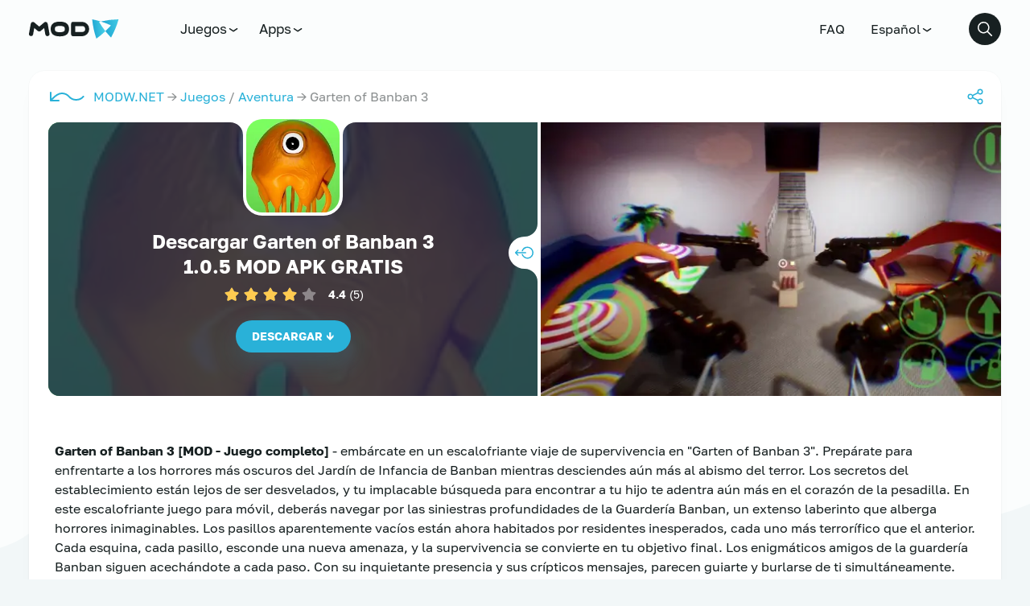

--- FILE ---
content_type: text/html; charset=utf-8
request_url: https://es.modw.net/juegos/aventura/1126-garten-of-banban-3-mod-apk.html
body_size: 16146
content:
<!DOCTYPE html>
<html prefix="og: http://ogp.me/ns#" lang="es" class="load">
<head>
<title>Descargar Garten of Banban 3 (MOD - Juego completo) 1.0.5 APK GRATIS</title>
<meta name="charset" content="utf-8">
<meta name="title" content="Descargar Garten of Banban 3 (MOD - Juego completo) 1.0.5 APK GRATIS">
<meta name="description" content="embárcate en un escalofriante viaje de supervivencia en Garten of Banban 3. Prepárate para enfrentarte a los horrores más oscuros del Jardín de Infancia de Banban mientras desciendes aún más al">
<meta name="keywords" content="Banban, horrores, escalofriante, viaje, supervivencia, Jardín, Infancia, están, profundidades, embárcate, Garten, Prepárate, enfrentarte, oscuros, mientras, desciendes, abismo, terror, secretos, establecimiento">
<link rel="canonical" href="https://es.modw.net/juegos/aventura/1126-garten-of-banban-3-mod-apk.html">
<link rel="search" type="application/opensearchdescription+xml" title="Juegos y programas MOD APK gratis" href="https://es.modw.net/index.php?do=opensearch">
<meta property="twitter:title" content="Descargar Garten of Banban 3 (MOD - Juego completo) 1.0.5 APK GRATIS">
<meta property="twitter:url" content="https://es.modw.net/juegos/aventura/1126-garten-of-banban-3-mod-apk.html">
<meta property="twitter:card" content="summary_large_image">
<meta property="twitter:image" content="https://es.modw.net/uploads/posts/garten-of-banban-3-1.webp">
<meta property="twitter:description" content="embárcate en un escalofriante viaje de supervivencia en &quot;Garten of Banban 3&quot;. Prepárate para enfrentarte a los horrores más oscuros del Jardín de Infancia de Banban mientras desciendes aún más al abismo del terror. Los secretos del establecimiento están lejos de ser desvelados, y tu">
<meta property="og:type" content="article">
<meta property="og:site_name" content="Juegos y programas MOD APK gratis">
<meta property="og:title" content="Descargar Garten of Banban 3 (MOD - Juego completo) 1.0.5 APK GRATIS">
<meta property="og:url" content="https://es.modw.net/juegos/aventura/1126-garten-of-banban-3-mod-apk.html">
<meta property="og:image" content="https://es.modw.net/uploads/posts/garten-of-banban-3-1.webp">
<meta property="og:description" content="embárcate en un escalofriante viaje de supervivencia en &quot;Garten of Banban 3&quot;. Prepárate para enfrentarte a los horrores más oscuros del Jardín de Infancia de Banban mientras desciendes aún más al abismo del terror. Los secretos del establecimiento están lejos de ser desvelados, y tu">
<link rel="alternate" hreflang="x-default" href="https://modw.net/games/adventure/1126-garten-of-banban-3-mod-apk.html" />
<link rel="alternate" hreflang="en" href="https://modw.net/games/adventure/1126-garten-of-banban-3-mod-apk.html" />
<link rel="alternate" hreflang="es" href="https://es.modw.net/juegos/aventura/1126-garten-of-banban-3-mod-apk.html" />
<link rel="alternate" hreflang="fr" href="https://fr.modw.net/jeux/aventure/1126-garten-of-banban-3-mod-apk.html" />
<link rel="alternate" hreflang="id" href="https://id.modw.net/game/petualangan/1126-garten-of-banban-3-mod-apk.html" />
<link rel="alternate" hreflang="hi" href="https://hi.modw.net/games/adventure/1126-garten-of-banban-3-mod-apk.html" />
<link rel="alternate" hreflang="tl" href="https://tl.modw.net/mga-laro/pakikipagsapalaran/1126-garten-of-banban-3-mod-apk.html" />
<link rel="alternate" hreflang="pt" href="https://pt.modw.net/jogos/aventura/1126-garten-of-banban-3-mod-apk.html" />
<link rel="alternate" hreflang="ru" href="https://ru.modw.net/igry/prikljuchenija/1126-garten-of-banban-3-mod-apk.html" />
<link rel="alternate" hreflang="th" href="https://th.modw.net/games/adventure/1126-garten-of-banban-3-mod-apk.html" />
<link rel="alternate" hreflang="vi" href="https://vi.modw.net/tro-chi/phieu-lu/1126-garten-of-banban-3-mod-apk.html" />

<script type="application/ld+json">{"@context":"https://schema.org","@graph":[{"@type":"SoftwareApplication","@context":"https://schema.org/","name":"Garten of Banban 3","applicationCategory":"GameApplication","applicationSubCategory":"Aventura","mainEntityOfPage":{"@type":"WebPage","@id":"https://es.modw.net/juegos/aventura/1126-garten-of-banban-3-mod-apk.html"},"datePublished":"2024-06-09T08:07:01+01:00","dateModified":"2024-06-09T08:07:01+01:00","aggregateRating":{"@type":"AggregateRating","ratingValue":"4.4","ratingCount":"5","worstRating":1,"bestRating":5},"author":{"@type":"Person","name":"MODW"},"image":["https://es.modw.net/uploads/posts/garten-of-banban-3-1.webp"],"screenshot":["","https://es.modw.net/uploads/posts/garten-of-banban-3-2.webp","https://es.modw.net/uploads/posts/garten-of-banban-3-3.webp","https://es.modw.net/uploads/posts/garten-of-banban-3-4.webp"],"description":"embárcate en un escalofriante viaje de supervivencia en &quot;Garten of Banban 3&quot;. Prepárate para enfrentarte a los horrores más oscuros del Jardín de Infancia de Banban mientras desciendes aún más al abismo del terror. Los secretos del establecimiento están lejos de ser desvelados, y tu","operatingSystem":"ANDROID","softwareVersion":"1.0.5","publisher":{"@type":"Organization","name":"Euphoric Brothers Games"},"headline":"Descargar Garten of Banban 3 1.0.5 MOD APK GRATIS","offers":{"@type":"AggregateOffer","Price":"0","priceCurrency":"USD","lowPrice":"0"}},{"@type":"BreadcrumbList","@context":"https://schema.org/","itemListElement":[{"@type":"ListItem","position":1,"item":{"@id":"https://es.modw.net/","name":"MODW.NET"}},{"@type":"ListItem","position":2,"item":{"@id":"https://es.modw.net/juegos/","name":"Juegos"}},{"@type":"ListItem","position":3,"item":{"@id":"https://es.modw.net/juegos/aventura/","name":"Aventura"}},{"@type":"ListItem","position":4,"item":{"@id":"https://es.modw.net/juegos/aventura/1126-garten-of-banban-3-mod-apk.html","name":"Garten of Banban 3"}}]}]}</script>
<meta name="HandheldFriendly" content="true">
<meta name="format-detection" content="telephone=no">
<meta name="viewport" content="initial-scale=1.0, maximum-scale=5.0, width=device-width">
<meta name="apple-mobile-web-app-capable" content="yes">
<meta name="apple-mobile-web-app-status-bar-style" content="default">


<link rel="icon" type="image/png" sizes="16x16" href="/templates/Modw/images/favicon/f16.png">
<link rel="icon" type="image/png" sizes="32x32" href="/templates/Modw/images/favicon/f32.png">
<link rel="icon" type="image/png" sizes="48x48" href="/templates/Modw/images/favicon/f48.png">
<link rel="icon" type="image/png" sizes="64x64" href="/templates/Modw/images/favicon/f64.png">
<link rel="apple-touch-icon" href="/templates/Modw/images/favicon/apple-touch-icon.png">
<link rel="manifest" href="/manifest.json">
<meta name="theme-color" content="#ffffff" />
<link rel="preload" href="/templates/Modw/fonts/Golos-Text_Regular.woff2" as="font" type="font/woff2" crossorigin>
<link rel="preload" href="/templates/Modw/fonts/Golos-Text_Bold.woff2" as="font" type="font/woff2" crossorigin>
<link rel="preload" href="/templates/Modw/css/core.css" as="style">
<link rel="preload" href="/templates/Modw/css/styles.css" as="style">
<link rel="preload" href="/templates/Modw/css/fullstory.css?=v1.001" as="style">


<link href="/templates/Modw/css/core.css" type="text/css" rel="stylesheet">
<link href="/templates/Modw/css/styles.css" type="text/css" rel="stylesheet">
<link href="/templates/Modw/css/fullstory.css?=v1.001" type="text/css" rel="stylesheet">


<script async src="https://pagead2.googlesyndication.com/pagead/js/adsbygoogle.js?client=ca-pub-9876575812508830"
     crossorigin="anonymous"></script>
    </head>
<body>
	
    <div class="header-panel">
	<header class="header wrp">
		
		<button class="menu-btn" style="display:none;"><span class="burger"><i></i><i></i><i></i></span><span class="sr-only">Menú</span></button>
		<div class="header-menu" style="display:none;">
			
			<div class="h-tools">
				<button class="menu-btn-close" style="display:none;"><svg width="24" height="24" class="i__close"><use xlink:href="#i__close"></use></svg><span class="sr-only">Cerrar</span></button>
				<div class="h-tools-item h-faq" style="display:none;"><a class="h-link" href="/faq.html">FAQ</a></div>
				<div class="h-tools-item h-more dropdown" style="display:none;">
					<span class="h-link dropdown-btn" data-toggle="dropdown" role="button">
						<svg width="24" height="24"><use xlink:href="#i__more"></use></svg>
						<span class="sr-only">...</span>
					</span>
					<div class="dropdown-menu" style="display:none;">
						<a href="/">Página de inicio</a>
						<a href="/dmca.html">DMCA Política</a>
						<a href="/privacy.html">Política de privacidad</a>
						<a href="/index.php?do=feedback">Realimentación</a>
						<a href="/faq.html">FAQ</a>
					</div>
				</div>
				<div class="h-tools-item h-lang dropdown">
					<span class="h-link dropdown-btn" data-toggle="dropdown" role="button">Español<svg width="16" height="16" class="carrot"><use xlink:href="#i__carrot"></use></svg></span>
					<div class="lang-list dropdown-menu" style="display:none;">
                        
<a href="https://modw.net/games/adventure/1126-garten-of-banban-3-mod-apk.html">English</a>
<a class="active" href="https://es.modw.net/juegos/aventura/1126-garten-of-banban-3-mod-apk.html">Español</a>
<a href="https://fr.modw.net/jeux/aventure/1126-garten-of-banban-3-mod-apk.html">Français</a>
<a href="https://hi.modw.net/games/adventure/1126-garten-of-banban-3-mod-apk.html">हिन्दी</a>
<a href="https://id.modw.net/game/petualangan/1126-garten-of-banban-3-mod-apk.html">Indonesian</a>
<a href="https://pt.modw.net/jogos/aventura/1126-garten-of-banban-3-mod-apk.html">Português</a>
<a href="https://ru.modw.net/igry/prikljuchenija/1126-garten-of-banban-3-mod-apk.html">Русский</a>
<a href="https://th.modw.net/games/adventure/1126-garten-of-banban-3-mod-apk.html">ไทย</a>
<a href="https://tl.modw.net/mga-laro/pakikipagsapalaran/1126-garten-of-banban-3-mod-apk.html">Tagalog</a>
<a href="https://vi.modw.net/tro-chi/phieu-lu/1126-garten-of-banban-3-mod-apk.html">Tiếng Việt</a>

					</div>
				</div>
			</div>
			
			
			<div class="h-menu">
				
				<input class="select-m-menu" id="select-mobile-menu" type="checkbox" style="display:none;">
				<label class="select-m-menu-tabs" for="select-mobile-menu" style="display:none;"><span>Juegos</span><span>Apps</span><i class="select-m-menu-marker"></i></label>
				<div class="h-menu-item h-menu-games">
					<a class="h-link" href="/games/">Juegos<svg width="16" height="16" class="carrot"><use xlink:href="#i__carrot"></use></svg></a>
					<div class="h-menu-drop" style="display:none;">
						<div class="wrp">
							<a class="h-menu-drop-all btn btn-border" href="/games/" style="display:none;">Todos los juegos</a>
							<ul class="h-menu-subitems">
								<li class="h-menu-subitem">
		<a href="https://es.modw.net/juegos/accion/">
			<i class="h-menu-subitem-icon"><svg width="24" height="24"><use xlink:href="#i__cat-shooter"></use></svg></i><span class="h-menu-subitem-text">Acción</span> <span class="muted">398</span>
		</a>
	</li><li class="h-menu-subitem">
		<a href="https://es.modw.net/juegos/arcade/">
			<i class="h-menu-subitem-icon"><svg width="24" height="24"><use xlink:href="#i__cat-arcade"></use></svg></i><span class="h-menu-subitem-text">Arcade</span> <span class="muted">15</span>
		</a>
	</li><li class="h-menu-subitem">
		<a href="https://es.modw.net/juegos/simulacion/">
			<i class="h-menu-subitem-icon"><svg width="24" height="24"><use xlink:href="#i__cat-action"></use></svg></i><span class="h-menu-subitem-text">Simulación</span> <span class="muted">326</span>
		</a>
	</li><li class="h-menu-subitem">
		<a href="https://es.modw.net/juegos/estrategia/">
			<i class="h-menu-subitem-icon"><svg width="24" height="24"><use xlink:href="#i__cat-cards"></use></svg></i><span class="h-menu-subitem-text">Estrategia</span> <span class="muted">91</span>
		</a>
	</li><li class="h-menu-subitem">
		<a href="https://es.modw.net/juegos/casuales/">
			<i class="h-menu-subitem-icon"><svg width="24" height="24"><use xlink:href="#i__cat-casual"></use></svg></i><span class="h-menu-subitem-text">Casuales</span> <span class="muted">55</span>
		</a>
	</li><li class="h-menu-subitem">
		<a href="https://es.modw.net/juegos/juegos-de-rol/">
			<i class="h-menu-subitem-icon"><svg width="24" height="24"><use xlink:href="#i__cat-rpg"></use></svg></i><span class="h-menu-subitem-text">Juegos de rol</span> <span class="muted">133</span>
		</a>
	</li>
							</ul>
							<div class="h-menu-other">
								<a href="https://es.modw.net/juegos/carreras/">Carreras <span>(107)</span></a><a href="https://es.modw.net/juegos/deportes/">Deportes <span>(55)</span></a><a href="https://es.modw.net/juegos/aventura/">Aventura <span>(43)</span></a><a href="https://es.modw.net/juegos/puzles/">Puzles <span>(108)</span></a><a href="https://es.modw.net/juegos/juegos-de-mesa/">Juegos de mesa <span>(7)</span></a><a href="https://es.modw.net/juegos/cartas/">Cartas <span>(10)</span></a><a href="https://es.modw.net/juegos/casino/">Casino <span>(3)</span></a><a href="https://es.modw.net/juegos/educacion/">Educación <span>(15)</span></a><a href="https://es.modw.net/juegos/musica/">Música <span>(17)</span></a><a href="https://es.modw.net/juegos/trivial/">Trivial <span>(3)</span></a><a href="https://es.modw.net/juegos/palabras/">Palabras <span>(4)</span></a>
							</div>
						</div>
					</div>
				</div>
				<div class="h-menu-item h-menu-apps" style="display:none;">
					<a class="h-link" href="/apps/">Apps<svg width="16" height="16" class="carrot"><use xlink:href="#i__carrot"></use></svg></a>
					<div class="h-menu-drop" style="display:none;">
						<div class="wrp">
							<a class="h-menu-drop-all btn btn-border" href="/apps/" style="display:none;">Todos los programas</a>
							<ul class="h-menu-subitems">
								<li class="h-menu-subitem">
		<a href="https://es.modw.net/apps/herramientas/">
			<i class="h-menu-subitem-icon"><svg width="24" height="24"><use xlink:href="#i__cat-tools"></use></svg></i><span class="h-menu-subitem-text">Herramientas</span> <span class="muted">32</span>
		</a>
	</li><li class="h-menu-subitem">
		<a href="https://es.modw.net/apps/entretenimiento/">
			<i class="h-menu-subitem-icon"><svg width="24" height="24"><use xlink:href="#i__cat-enterteiment"></use></svg></i><span class="h-menu-subitem-text">Entretenimiento</span> <span class="muted">3</span>
		</a>
	</li><li class="h-menu-subitem">
		<a href="https://es.modw.net/apps/comunicacion/">
			<i class="h-menu-subitem-icon"><svg width="24" height="24"><use xlink:href="#i__cat-connect"></use></svg></i><span class="h-menu-subitem-text">Comunicación</span> <span class="muted">4</span>
		</a>
	</li><li class="h-menu-subitem">
		<a href="https://es.modw.net/apps/social/">
			<i class="h-menu-subitem-icon"><svg width="24" height="24"><use xlink:href="#i__cat-social"></use></svg></i><span class="h-menu-subitem-text">Social</span> <span class="muted">3</span>
		</a>
	</li><li class="h-menu-subitem">
		<a href="https://es.modw.net/apps/fotografia/">
			<i class="h-menu-subitem-icon"><svg width="24" height="24"><use xlink:href="#i__cat-photo"></use></svg></i><span class="h-menu-subitem-text">Fotografía</span> <span class="muted">5</span>
		</a>
	</li><li class="h-menu-subitem">
		<a href="https://es.modw.net/apps/personalizacion/">
			<i class="h-menu-subitem-icon"><svg width="24" height="24"><use xlink:href="#i__cat-pers"></use></svg></i><span class="h-menu-subitem-text">Personalización</span> <span class="muted">4</span>
		</a>
	</li><li class="h-menu-subitem">
		<a href="https://es.modw.net/apps/musica-y-audio/">
			<i class="h-menu-subitem-icon"><svg width="24" height="24"><use xlink:href="#i__cat-media"></use></svg></i><span class="h-menu-subitem-text">Música y audio</span> <span class="muted">3</span>
		</a>
	</li>
							</ul>
						</div>
					</div>
				</div>
			</div>
			
		</div>
		
		
		<div class="search-drop dropdown">
			<a class="h-search" href="/index.php?do=search" data-toggle="dropdown" role="button">
				<svg width="24" height="24" class="i__search"><use xlink:href="#i__search"></use></svg>
				<svg width="24" height="24" class="i__close"><use xlink:href="#i__close"></use></svg>
				<span class="sr-only">Búsqueda</span>
			</a>
			<div class="search-dropbox" style="display:none;">
				<form class="search-dropbox-body" method="post">
					<div class="q_search">
						<label for="search_text" class="sr-only">Buscar juegos y aplicaciones...</label>
						<input placeholder="Buscar juegos y aplicaciones..." autocomplete="off" id="search_text" name="story" type="search">
						<button type="submit" title="Encontrar"><svg width="24" height="24"><use xlink:href="#i__search"></use></svg><span class="sr-only">Búsqueda</span></button>
					</div>
					<input type="hidden" name="do" value="search">
					<input type="hidden" name="subaction" value="search">
				</form>
			</div>
		</div>
		<div class="search-drop-overlay" style="display:none;"></div>
		
		
		<a class="logotype" href="/" title="MODW.NET"><span class="sr-only">MODW.NET</span></a>
		
	</header>
</div>
	
	<div class="wrp fullview-content">
	
	<article class="section f-app">
	<div class="block f-app-main">
		<div class="f-app-main-head">
			<a href="https://es.modw.net/juegos/aventura/" class="f-app-back" style="display:none;">
				<svg width="48" height="20"><use xlink:href="#i__back"></use></svg>
			</a>
			
			<div class="share-drop dropdown">
				<button class="share-drop-btn" data-toggle="dropdown">
					<svg width="24" height="24"><use xlink:href="#i__share"></use></svg>
				</button>
				<div class="dropdown-menu share-drop-box" style="display:none;">
					<div class="share-list"><a class="share-btn share-fb" href="https://www.facebook.com/sharer.php?src=sp&amp;u=https://es.modw.net/juegos/aventura/1126-garten-of-banban-3-mod-apk.html&amp;title=Descargar&nbsp;Garten of Banban 3&nbsp;1.0.5" target="_blank" rel="noopener nofollow" title="Compartir en Facebook" aria-label="Compartir en Facebook" onclick="minWin(this.href); return false;"><svg width="40" height="40"><use xlink:href="#i__facebook"></use></svg></a><a class="share-btn share-tw" href="https://twitter.com/intent/tweet?text=Descargar&nbsp;Garten of Banban 3&nbsp;1.0.5&amp;url=https://es.modw.net/juegos/aventura/1126-garten-of-banban-3-mod-apk.html" target="_blank" rel="noopener nofollow" title="Compartir en Twitter" aria-label="Compartir en Twitter" onclick="minWin(this.href); return false;"><svg width="40" height="40"><use xlink:href="#i__twitter"></use></svg></a><a class="share-btn share-wa" href="https://api.whatsapp.com/send?text=Descargar&nbsp;Garten of Banban 3&nbsp;1.0.5&nbsp;https://es.modw.net/juegos/aventura/1126-garten-of-banban-3-mod-apk.html" target="_blank" rel="noopener nofollow" title="Compartir en WhatsApp" aria-label="Compartir en WhatsApp" onclick="minWin(this.href); return false;"><svg width="40" height="40"><use xlink:href="#i__whatsapp"></use></svg></a><a class="share-btn share-tg" href="https://t.me/share/url?url=https://es.modw.net/juegos/aventura/1126-garten-of-banban-3-mod-apk.html&amp;text=Descargar&nbsp;Garten of Banban 3&nbsp;1.0.5" target="_blank" rel="noopener nofollow" title="Compartir en Telegram" aria-label="Compartir en Telegram" onclick="minWin(this.href); return false;"><svg width="40" height="40"><use xlink:href="#i__telegram"></use></svg></a></div>
				</div>
			</div>
			
			<div class="f-app-breadcrumbs"><div class="f-app-breadcrumbs-in"><a href="https://modw.net">MODW.NET</a> → <a href="https://es.modw.net/juegos/">Juegos</a> / <a href="https://es.modw.net/juegos/aventura/">Aventura</a> → Garten of Banban 3</div></div>
		</div>
		
		<div class="f-app-view-over">
			<div class="f-app-view">
				<div class="f-app-view-list">
					<div class="f-app-view-intro">
						<div class="f-app-view-img">
							<figure><img src="/uploads/posts/garten-of-banban-3-1.webp" width="116" height="116" alt="Garten of Banban 3" loading="lazy"></figure>
							<svg xmlns="http://www.w3.org/2000/svg" viewBox="0 0 176 120" width="176" height="120"><path fill="currentColor" d="M0,0V4H10A16,16,0,0,1,26,19.74V96a24,24,0,0,0,24,24h76a24,24,0,0,0,24-24V19.74A16,16,0,0,1,166,4h10V0Z"/></svg>
						</div>
						<h1 class="f-app-title">Descargar Garten of Banban 3 1.0.5 MOD APK GRATIS</h1>
						<div class="f-app-view-rate"><div class="rate-star"><div id='ratig-layer-1126'>
	<div class="rating">
		<ul class="unit-rating">
		<li class="current-rating" style="width:80%;">80</li>
		<li><a href="#" title="Useless" class="r1-unit" onclick="doRate('1', '1126'); return false;">1</a></li>
		<li><a href="#" title="Poor" class="r2-unit" onclick="doRate('2', '1126'); return false;">2</a></li>
		<li><a href="#" title="Fair" class="r3-unit" onclick="doRate('3', '1126'); return false;">3</a></li>
		<li><a href="#" title="Good" class="r4-unit" onclick="doRate('4', '1126'); return false;">4</a></li>
		<li><a href="#" title="Excellent" class="r5-unit" onclick="doRate('5', '1126'); return false;">5</a></li>
		</ul>
	</div>
</div></div> <span class="fw-b">4.4</span> (<span id="vote-num-id-1126">5</span>)</div>
						<div class="f-app-view-dw"><a class="btn blue-style anchor" href="#download-now">Descargar ↓</a></div>
						<div class="f-app-view-intro-bg"><img src="/uploads/posts/garten-of-banban-3-1.webp" width="116" height="116" alt="Antecedentes" loading="lazy"></div>
						<svg class="intro-scroll" xmlns="http://www.w3.org/2000/svg" viewBox="0 0 36 72" width="36" height="72" style="display:none;"><path fill="#fff" d="M31.31,11.3A15.88,15.88,0,0,1,20,16h0a20,20,0,0,0,0,40h0A16,16,0,0,1,36,72V56h0V0A15.88,15.88,0,0,1,31.31,11.3Z"/><path class="intro-scroll-arrow" fill="currentColor" d="M12.75,32.25a.75.75,0,0,0-.53.22l-3,3a.75.75,0,0,0,0,1.06l3,3a.75.75,0,0,0,1.06-1.06l-1.72-1.72H22.25a.75.75,0,0,0,0-1.5H11.56l1.72-1.72a.75.75,0,0,0-.53-1.28"/><path fill="currentColor" d="M23.5,28.5a7.53,7.53,0,0,0-7.29,5.75h1.55a6,6,0,1,1,0,3.5H16.21A7.5,7.5,0,1,0,23.5,28.5"/></svg>
					</div>
					<div class="f-app-view-screens"><ul class="xfieldimagegallery screenshots"><li><a href="https://es.modw.net/uploads/posts/garten-of-banban-3-2.webp"  target="_blank"><img src="/uploads/posts/./thumbs/garten-of-banban-3-2.webp" alt="Garten of Banban 3 MOD" loading="lazy"></a></li><li><a href="https://es.modw.net/uploads/posts/garten-of-banban-3-3.webp"  target="_blank"><img src="/uploads/posts/./thumbs/garten-of-banban-3-3.webp" alt="Garten of Banban 3 MOD" loading="lazy"></a></li><li><a href="https://es.modw.net/uploads/posts/garten-of-banban-3-4.webp"  target="_blank"><img src="/uploads/posts/./thumbs/garten-of-banban-3-4.webp" alt="Garten of Banban 3 MOD" loading="lazy"></a></li></ul></div>
				</div>
			</div>
		</div>
		<div class="f-app-main-text">
			<p><b>Garten of Banban 3 [MOD - Juego completo]</b> - embárcate en un escalofriante viaje de supervivencia en "Garten of Banban 3". Prepárate para enfrentarte a los horrores más oscuros del Jardín de Infancia de Banban mientras desciendes aún más al abismo del terror. Los secretos del establecimiento están lejos de ser desvelados, y tu implacable búsqueda para encontrar a tu hijo te adentra aún más en el corazón de la pesadilla. En este escalofriante juego para móvil, deberás navegar por las siniestras profundidades de la Guardería Banban, un extenso laberinto que alberga horrores inimaginables. Los pasillos aparentemente vacíos están ahora habitados por residentes inesperados, cada uno más terrorífico que el anterior. Cada esquina, cada pasillo, esconde una nueva amenaza, y la supervivencia se convierte en tu objetivo final. Los enigmáticos amigos de la guardería Banban siguen acechándote a cada paso. Con su inquietante presencia y sus crípticos mensajes, parecen guiarte y burlarse de ti simultáneamente. ¿Podrás sobrevivir a los horrores que te aguardan en las profundidades del Jardín de Infancia Banban? ¿Encontrarás a tu hijo en medio de la oscuridad, o sucumbirás a las fuerzas malévolas que acechan en su interior? Tu viaje continúa, y el destino de tu hijo y el tuyo propio penden de un hilo.</p>
		</div>
	</div>
	
	<div class="f-app-meta">
		<div class="grid-list grid4">
			<div class="b-grid">
				<div class="block">
					<i class="f-app-meta-icon c-blue"><svg width="24" height="24"><use xlink:href="#i__copyright"></use></svg></i>
					<span class="fw-b c-blue">Desarrollador</span>
					<span><span class="f-app-meta-data">Euphoric Brothers Games</span></span>
				</div>
			</div>
			<div class="b-grid">
				<div class="block">
					<i class="f-app-meta-icon c-blue"><svg width="24" height="24"><use xlink:href="#i__android"></use></svg></i>
					<span class="fw-b c-blue">OS</span>
					<span class="f-app-meta-data">Android 8.0+</span>
				</div>
			</div>
			<div class="b-grid">
				<div class="block">
					<i class="f-app-meta-icon c-blue"><svg width="24" height="24"><use xlink:href="#i__download"></use></svg></i>
					<span class="fw-b c-blue">Versión</span>
					<span class="f-app-meta-data">1.0.5</span>
				</div>
			</div>
			<div class="b-grid">
				<div class="block">
					<i class="f-app-meta-icon c-blue"><svg width="24" height="24"><use xlink:href="#i__age"></use></svg></i>
					<span class="fw-b c-blue">Años</span>
					<span class="f-app-meta-data">12+</span>
				</div>
			</div>
		</div>
	</div>
	
    
	
	<div class="f-app-download" id="download-now">
		<div class="grid-list">
			<div class="b-grid">
				<div class="block f-app-dw">
					<span class="muted"></span>
					
	<div class="attachment-name">Descargar Garten of Banban 3 [MOD - Juego completo] 1.0.5.apk</div>
	<a class="btn btn-block attachment-link" href="https://es.modw.net/files/18391" rel="nofollow">Descargar (<span itemprop="fileSize">602.6 Mb</span>)</a>

				</div>
			</div>
			
		</div>
	</div>
	
    
    
	
	
	<div class="block f-app-seo">
		<div class="f-app-seo-virus">
			<svg class="f-app-seo-shield" xmlns="http://www.w3.org/2000/svg" viewBox="0 0 48 48" width="48" height="48"><defs><linearGradient id="shield-gradient" x1="-31" y1="-88.25" x2="-32.14" y2="-87.52" gradientTransform="matrix(38, 0, 0, -45, 1225.03, -3931.84)" gradientUnits="userSpaceOnUse"><stop offset="0" stop-color="#6c92e6"/><stop offset="1" stop-color="#6bd65d"/></linearGradient></defs><path fill="url(#shield-gradient)" d="M31.47,18a1.54,1.54,0,0,0-1,.46L21.5,27.38l-3.94-3.94a1.5,1.5,0,0,0-2.12,2.12l5,5a1.49,1.49,0,0,0,2.12,0l10-10a1.5,1.5,0,0,0,0-2.12A1.56,1.56,0,0,0,31.47,18M24,5.43a30.11,30.11,0,0,0,16,6.45V22.76c0,5.74-2.21,15-16,21.07C10.21,37.77,8,28.5,8,22.76V11.88A30.11,30.11,0,0,0,24,5.43M24.05,2A1.5,1.5,0,0,0,23,2.38S15.49,9,6.5,9A1.5,1.5,0,0,0,5,10.5V22.76c0,6.68,3.09,17.67,18.42,24.12a1.46,1.46,0,0,0,1.16,0C39.91,40.43,43,29.44,43,22.76V10.5A1.5,1.5,0,0,0,41.5,9C32.51,9,25,2.38,25,2.38A1.51,1.51,0,0,0,24.05,2"/></svg>
			<div class="fw-b">Verificación de seguridad:</div>
			<p>El juego Garten of Banban 3.apk ha sido probado y no contiene ningún virus!</p>
		</div>
		<div class="f-app-seo-text">
			El sitio MODW.NET verifica cada juego y programa, pasa por una larga verificación de rendimiento, cada mod contiene muchas características útiles que simplificarán su juego.<br>Actualizado: 9-06-2024, 08:07 / Precio: 0 USD / Autor: MODW
		</div>
	</div>
	
	
	<div class="app-next-prev" style="display:none;">
		<div class="wrp">
			<a class="app-next" href="https://es.modw.net/juegos/aventura/1252-love-sick-love-story-games-mod-apk.html"><i class="btn blue-style btn-circle"><svg width="24" height="24"><use xlink:href="#i__arrow-right"></use></svg></i><span class="fw-b" title="Siguiente página">Love Sick: Love Story Games</span></a>
			<a class="app-prev" href="https://es.modw.net/juegos/aventura/572-garten-of-banban-2-mod-apk.html"><i class="btn red-style btn-circle"><svg width="24" height="24"><use xlink:href="#i__arrow-left"></use></svg></i><span class="fw-b" title="Pagina anterior">Garten of Banban 2</span></a>
		</div>
	</div>
	
</article>



<div class="section section-newgames">
	<h3 class="section-title">
		Juegos similares a Garten of Banban 3
	</h3>
	<div class="list-app one-row">
		<div class="app">
	<a class="app-cont" href="https://es.modw.net/juegos/accion/1125-garten-of-banban-mod-apk.html">
		<figure class="app-img"><img src="/uploads/posts/garten-of-banban-1.webp" alt="Garten of Banban" loading="lazy" width="148" height="148"></figure>
		<span class="app-title">Garten of Banban MOD APK</span>
	</a>
</div><div class="app">
	<a class="app-cont" href="https://es.modw.net/juegos/aventura/572-garten-of-banban-2-mod-apk.html">
		<figure class="app-img"><img src="/uploads/posts/garten-of-banban-2-1.webp" alt="Garten of Banban 2" loading="lazy" width="148" height="148"></figure>
		<span class="app-title">Garten of Banban 2 MOD APK</span>
	</a>
</div><div class="app">
	<a class="app-cont" href="https://es.modw.net/juegos/accion/636-choo-survival-impostor-shoot-mod-apk.html">
		<figure class="app-img"><img src="/uploads/posts/choo-survival-impostor-shoot-1.webp" alt="Choo Survival: Impostor Shoot" loading="lazy" width="148" height="148"></figure>
		<span class="app-title">Choo Survival: Impostor Shoot MOD APK</span>
	</a>
</div><div class="app">
	<a class="app-cont" href="https://es.modw.net/juegos/puzles/783-travel-town-merge-adventure-mod-apk.html">
		<figure class="app-img"><img src="/uploads/posts/travel-town-merge-adventure-1.webp" alt="Travel Town - Merge Adventure" loading="lazy" width="148" height="148"></figure>
		<span class="app-title">Travel Town - Merge Adventure MOD APK</span>
	</a>
</div><div class="app">
	<a class="app-cont" href="https://es.modw.net/juegos/puzles/600-wheres-my-water-mod-apk.html">
		<figure class="app-img"><img src="/uploads/posts/wheres-my-water-1.webp" alt="Where&#039;s My Water?" loading="lazy" width="148" height="148"></figure>
		<span class="app-title">Where&#039;s My Water? MOD APK</span>
	</a>
</div>
	</div>
</div>


</div>
	

	
	
	

	
    <footer class="footer">
	<div class="wrp">
		<div class="foot-first">
			<a class="scroll-up" href="#" role="button"><span class="scroll-up-text" style="display:none;">Arriba</span><i class="btn blue-style btn-circle"><svg width="24" height="24"><use xlink:href="#i__scrollup"></use></svg></i></a>
			<nav class="f-menu" style="display:none;">
				<a href="/">Página de inicio</a>
				<a href="/dmca.html">DMCA Política</a>
				<a href="/privacy.html">Política de privacidad</a>
				<a href="/index.php?do=feedback">Realimentación</a>
			</nav>
		</div>
		<div class="foot-sep"></div>
		<div class="foot-second">
			<div class="f-social">
				<a class="link-fb" href="https://www.facebook.com/sharer.php?u=modw.net" target="_blank" rel="noopener nofollow">Facebook</a>
				<a class="link-tg" href="https://t.me/share/url?url=modw.net" target="_blank" rel="noopener nofollow">Telegram</a>
			</div>
			<div class="copyright"><span class="fw-b">© 2026 MODW.NET</span> <span class="copyright-addon">El mejor sitio para juegos y programas MOD</span></div>
		</div>
	</div>
</footer>

	<svg aria-hidden="true" style="display:none;" version="1.1" xmlns="http://www.w3.org/2000/svg" xmlns:xlink="http://www.w3.org/1999/xlink">
    <defs>
        <symbol id="i__search" viewBox="0 0 24 24">
            <path fill="currentColor" d="M10.25,4.5a5.76,5.76,0,0,1,4.15,9.74.61.61,0,0,0-.16.16,5.75,5.75,0,1,1-4-9.9m0-1.5a7.25,7.25,0,1,0,4.56,12.88l4.9,4.9a.75.75,0,0,0,1.08-1.05h0l-4.91-4.9A7.25,7.25,0,0,0,10.25,3"/>
        </symbol>
        <symbol id="i__carrot" viewBox="0 0 16 16">
            <path fill="currentColor" d="M13.12,6.33a.75.75,0,0,0-1-.21h0L8,8.84,3.92,6.12a.76.76,0,0,0-1,.21.74.74,0,0,0,.21,1h0l4.43,3a.68.68,0,0,0,.48.12.68.68,0,0,0,.48-.12l4.44-2.95a.76.76,0,0,0,.21-1h0"/>
        </symbol>
        <symbol id="i__scrollup" viewBox="0 0 24 24">
            <path fill="currentColor" d="M11.74,3a.74.74,0,0,0-.52.22l-7,7A.76.76,0,0,0,4,11a.77.77,0,0,0,.54.54.76.76,0,0,0,.73-.21L11,5.56V20.25a.77.77,0,0,0,.37.66.74.74,0,0,0,.76,0,.77.77,0,0,0,.37-.66V5.56l5.72,5.72a.76.76,0,0,0,.73.21.77.77,0,0,0,.54-.54.76.76,0,0,0-.21-.73l-7-7A.77.77,0,0,0,11.74,3Z"/>
        </symbol>
        <symbol id="i__close" viewBox="0 0 24 24">
            <path fill="currentColor" d="M19.74,3.49a.74.74,0,0,0-.52.23L12,10.94,4.78,3.72a.75.75,0,0,0-1.07,1h0L10.94,12,3.72,19.22a.75.75,0,0,0,1,1.07h0L12,13.06l7.22,7.22a.75.75,0,1,0,1.07-1.05h0L13.06,12l7.22-7.22a.75.75,0,0,0-.54-1.29"/>
        </symbol>
        <symbol id="i__share" viewBox="0 0 24 24">
            <path fill="currentColor" d="M18,16a2,2,0,1,1-2,2,2,2,0,0,1,2-2h0M6,10a2,2,0,1,1-2,2,2,2,0,0,1,2-2H6M18,4a2,2,0,1,1-2,2,2,2,0,0,1,2-2h0m0-1.5A3.52,3.52,0,0,0,14.5,6a3.4,3.4,0,0,0,.17.83l-6,3A3.45,3.45,0,0,0,6,8.5a3.5,3.5,0,0,0,0,7,3.41,3.41,0,0,0,2.67-1.33l6,3a3.4,3.4,0,0,0-.17.83A3.5,3.5,0,1,0,18,14.5a3.41,3.41,0,0,0-2.67,1.33l-6-3A3.4,3.4,0,0,0,9.5,12a3.4,3.4,0,0,0-.17-.83l6-3A3.45,3.45,0,0,0,18,9.5a3.5,3.5,0,0,0,0-7"/>
        </symbol>
        <symbol id="i__infocom" viewBox="0 0 24 24">
            <path fill="currentColor" d="M12,15.5a1,1,0,1,0,1,1,1,1,0,0,0-1-1m0-9a.75.75,0,0,0-.74.76h0v6a.75.75,0,0,0,1.5,0v-6A.75.75,0,0,0,12,6.49h0m0-3A8.5,8.5,0,1,1,7.87,19.43a.75.75,0,0,0-.57-.07l-3.69,1,1-3.69a.72.72,0,0,0-.07-.57A8.5,8.5,0,0,1,12,3.5M12,2A9.93,9.93,0,0,0,3.13,16.53L2.05,20.41A1.27,1.27,0,0,0,3.59,22l3.88-1.08A10,10,0,1,0,12,2"/>
        </symbol>
        <symbol id="i__back" viewBox="0 0 48 20">
            <path fill="currentColor" d="M46.27,9.24a1,1,0,0,0-1.41.1A10.71,10.71,0,0,1,36.78,13h-.16a10.78,10.78,0,0,1-8.1-3.66A12.83,12.83,0,0,0,18.85,5C14.94,5,10.73,7.42,6,12.4V5A1,1,0,0,0,4,5V15a1,1,0,0,0,1,1H15a1,1,0,0,0,0-2H7.24c4.42-4.71,8.22-7,11.62-7A10.71,10.71,0,0,1,27,10.66,12.81,12.81,0,0,0,36.61,15h.18a12.7,12.7,0,0,0,9.58-4.35A1,1,0,0,0,46.27,9.24Z"/>
        </symbol>
        <symbol id="i__copyright" viewBox="0 0 24 24">
            <path fill="currentColor" d="M12,6a6,6,0,1,0,4.79,9.6,1,1,0,0,0-1.6-1.2,4,4,0,1,1-.8-5.6,4.33,4.33,0,0,1,.8.8,1,1,0,0,0,1.6-1.2A6,6,0,0,0,12,6m0-2.5A8.5,8.5,0,1,1,3.5,12,8.51,8.51,0,0,1,12,3.5h0M12,2A10,10,0,1,0,22,12,10,10,0,0,0,12,2"/>
        </symbol>
        <symbol id="i__android" viewBox="0 0 24 24">
            <path fill="currentColor" d="M13.5,11.5a.5.5,0,1,1-.5.5.5.5,0,0,1,.5-.5m-3,0a.5.5,0,1,1-.5.5.5.5,0,0,1,.5-.5m-1-3a.51.51,0,0,0-.42.26.52.52,0,0,0,0,.5l.64,1.11A3.52,3.52,0,0,0,8.5,13a1,1,0,0,0,1,1h5a1,1,0,0,0,1-1,3.52,3.52,0,0,0-1.2-2.64l.64-1.11a.51.51,0,0,0-.19-.69.5.5,0,0,0-.68.19l-.61,1.07a3.44,3.44,0,0,0-2.91,0L9.94,8.75a.49.49,0,0,0-.46-.26m-1.23-5h7.5A1.24,1.24,0,0,1,17,4.73V19H7V4.75A1.24,1.24,0,0,1,8.23,3.5h0m0-1.5A2.76,2.76,0,0,0,5.5,4.75v14.5A2.76,2.76,0,0,0,8.25,22h7.5a2.76,2.76,0,0,0,2.75-2.75V4.75A2.76,2.76,0,0,0,15.75,2Z"/>
        </symbol>
        <symbol id="i__download" viewBox="0 0 24 24">
            <path fill="currentColor" d="M12,7.49a.75.75,0,0,0-.74.76h0v5.69L9.53,12.22a.75.75,0,1,0-1.07,1h0l3,3a.75.75,0,0,0,1.06,0l3-3a.75.75,0,1,0-1-1.07h0l-1.72,1.72V8.25A.75.75,0,0,0,12,7.49h0m0-4A8.5,8.5,0,1,1,3.5,12,8.51,8.51,0,0,1,12,3.5h0M12,2A10,10,0,1,0,22,12,10,10,0,0,0,12,2"/>
        </symbol>
        <symbol id="i__age" viewBox="0 0 24 24">
            <path fill="currentColor" d="M6,15.5H18a.47.47,0,0,1,.49.47v.78a3,3,0,0,1-1.88,2.72,10,10,0,0,1-4.62,1,10,10,0,0,1-4.62-1A3,3,0,0,1,5.5,16.75V16A.47.47,0,0,1,6,15.5H6M6,14a2,2,0,0,0-2,2v.76a4.67,4.67,0,0,0,2.65,4A11.32,11.32,0,0,0,12,22a11.29,11.29,0,0,0,5.35-1.22,4.84,4.84,0,0,0,2.53-3.28H20V16a2,2,0,0,0-2-2ZM12,3.5A3.5,3.5,0,1,1,8.5,7,3.5,3.5,0,0,1,12,3.5h0M12,2a5,5,0,1,0,5,5,5,5,0,0,0-5-5"/>
        </symbol>
        
        
        <symbol id="i__whatsapp" viewBox="0 0 40 40">
            <path fill="currentColor" d="M9,31l1.55-5.65a11,11,0,1,1,4.26,4.13Zm16.19-8.74L25,22.18c-.27-.13-1.62-.79-1.87-.88s-.43-.14-.62.13a13.32,13.32,0,0,1-.86,1.07c-.16.18-.32.2-.6.07l-.18-.08a7.33,7.33,0,0,1-2-1.27,8.15,8.15,0,0,1-1.52-1.89c-.16-.27,0-.42.12-.56s.17-.2.27-.3l.14-.17a1.47,1.47,0,0,0,.24-.37l0-.08a.51.51,0,0,0,0-.48c-.19-.45-.38-.9-.56-1.35l-.28-.68c-.2-.46-.4-.46-.56-.46h-.58a1,1,0,0,0-.73.34l-.06.06a3,3,0,0,0-.9,2.21,5.23,5.23,0,0,0,1.12,2.81h0l.05.07a12,12,0,0,0,4.62,4.05,14,14,0,0,0,1.57.57,3.7,3.7,0,0,0,1.72.11A2.84,2.84,0,0,0,25.4,23.8a2.23,2.23,0,0,0,.16-1.3.8.8,0,0,0-.38-.24Z"/>
        </symbol>
        <symbol id="i__twitter" viewBox="0 0 40 40">
            <path fill="currentColor" d="M31,13.15a9,9,0,0,1-2.59.72,4.58,4.58,0,0,0,2-2.53,8.88,8.88,0,0,1-2.87,1.11A4.43,4.43,0,0,0,24.23,11a4.55,4.55,0,0,0-4.51,4.59,5.17,5.17,0,0,0,.11,1,12.73,12.73,0,0,1-9.3-4.8A4.66,4.66,0,0,0,11.93,18a4.39,4.39,0,0,1-2-.57v.06A4.57,4.57,0,0,0,13.51,22a4.54,4.54,0,0,1-2,.08,4.5,4.5,0,0,0,4.21,3.18A8.9,8.9,0,0,1,9,27.11a12.61,12.61,0,0,0,6.92,2.06c8.3,0,12.84-7,12.84-13,0-.2,0-.4,0-.6A9.22,9.22,0,0,0,31,13.15Z"/>
        </symbol>
        <symbol id="i__telegram" viewBox="0 0 40 40">
            <path fill="currentColor" d="M15.17,28.74l.37-5.58L25.67,14c.45-.4-.09-.6-.69-.25l-12.5,7.9L7.07,20c-1.16-.33-1.18-1.13.26-1.71L28.4,10.13c1-.44,1.89.24,1.52,1.72l-3.6,16.89c-.25,1.2-1,1.49-2,.94l-5.47-4-2.62,2.55a1.38,1.38,0,0,1-1.1.55"/>
        </symbol>
        <symbol id="i__facebook" viewBox="0 0 40 40">
            <path fill="currentColor" d="M20,9.06a11,11,0,0,0-1.64,21.86V23H15.64V20.08h2.72V18.16c0-3.19,1.55-4.59,4.2-4.59a15.36,15.36,0,0,1,2.25.14v2.52H23c-1.13,0-1.52,1.07-1.52,2.27v1.58h3.29L24.34,23H21.49v8A11,11,0,0,0,20,9.06Z"/>
        </symbol>
        
        <symbol id="i__arrow-left" viewBox="0 0 24 24">
            <path fill="currentColor" d="M6.76,6a.76.76,0,0,1,.75.75.73.73,0,0,1-.23.54L3.56,11H22.25a.75.75,0,0,1,0,1.5H3.56l3.72,3.72a.75.75,0,1,1-1,1.11l0,0-5-5a.75.75,0,0,1,0-1.06l5-5A.74.74,0,0,1,6.76,6"/>
        </symbol>
        <symbol id="i__arrow-right" viewBox="0 0 24 24">
            <path fill="currentColor" d="M17.24,6a.76.76,0,0,0-.75.75.73.73,0,0,0,.23.54L20.44,11H1.75a.75.75,0,0,0,0,1.5H20.44l-3.72,3.72a.75.75,0,0,0,1,1.11l.05,0,5-5a.75.75,0,0,0,0-1.06l-5-5A.74.74,0,0,0,17.24,6"/>
        </symbol>
        <symbol id="i__more" viewBox="0 0 24 24">
           <circle fill="currentColor" cx="12" cy="5" r="2"/><circle fill="currentColor" cx="12" cy="12" r="2"/><circle fill="currentColor" cx="12" cy="19" r="2"/>
        </symbol>

        
        <symbol id="i__cat-action" viewBox="0 0 24 24">
            <path fill="currentColor" d="M5.06,8h.32A1.56,1.56,0,0,1,6,8.19l1,.63L5.28,10.16a.76.76,0,0,0-.08,1.06.75.75,0,0,0,1,.11l2.46-2L10.45,8.3a1.74,1.74,0,0,1,2.3.46l3.34,4.47a2.72,2.72,0,0,1-.6,3.61,0,0,0,0,1,0,0l-3.33,2.88h0a3.45,3.45,0,0,1-4.82-.5h0L3.82,15a2.72,2.72,0,0,1-.59-2.16l.56-3.64A1.43,1.43,0,0,1,4.75,8,1.73,1.73,0,0,1,5.06,8m.18-1.5a2.58,2.58,0,0,0-1,.15A2.94,2.94,0,0,0,2.3,9l-.56,3.64a4.24,4.24,0,0,0,.92,3.34l3.5,4.27a5,5,0,0,0,6.92.71l0,0L16.45,18h0a4.25,4.25,0,0,0,.93-5.58l0,0L14,7.86A3.26,3.26,0,0,0,9.68,7l-1.42.85-1.48-1h0a2.93,2.93,0,0,0-1.22-.43,1.72,1.72,0,0,0-.32,0m6-4.48a.73.73,0,0,0-.72.77.59.59,0,0,0,0,.23,3.77,3.77,0,0,0,1.34,1.69A5.25,5.25,0,0,0,16,5.2a3.85,3.85,0,0,0,.17,1.39c.45,1.28,1.71,2.68,4.25,3.62A6.72,6.72,0,0,0,20,11.92a5.27,5.27,0,0,0,1.22,4.36.75.75,0,0,0,1.07-1.05h0a3.92,3.92,0,0,1-.79-3.15A9.74,9.74,0,0,1,22,10a.75.75,0,0,0-.44-1h0c-2.72-.83-3.59-2-3.92-2.94a2.58,2.58,0,0,1-.09-1.6.75.75,0,0,0-.47-1,.66.66,0,0,0-.48,0c-2.09.7-3.16.33-3.77-.1A2,2,0,0,1,12,2.51.73.73,0,0,0,11.22,2"/>
        </symbol>
        <symbol id="i__cat-arcade" viewBox="0 0 24 24">
            <path fill="currentColor" d="M2.5,15.3l7,3.56a5.6,5.6,0,0,0,5.06,0l7-3.53v2.35l-7.64,3.85a4.11,4.11,0,0,1-3.71,0L2.5,17.65ZM7.25,13c-.69,0-1.25.34-1.25.75s.56.75,1.25.75,1.25-.34,1.25-.75S7.94,13,7.25,13m4-3.3v3.55a.75.75,0,0,0,1.5,0V9.7a4.12,4.12,0,0,1,1.1.27l7.44,3.8-7.43,3.76a4.06,4.06,0,0,1-3.7,0l-7.44-3.8L10.15,10a3.76,3.76,0,0,1,1.1-.26M12,2.5A1.41,1.41,0,0,1,13.13,3a1.66,1.66,0,0,1,0,2.1,1.39,1.39,0,0,1-1.08.44H12a1.39,1.39,0,0,1-1.08-.44,1.66,1.66,0,0,1,0-2.1A1.41,1.41,0,0,1,12,2.5M12,1A3,3,0,0,0,9.75,2,3.09,3.09,0,0,0,9,4a3.09,3.09,0,0,0,.75,2.05,2.9,2.9,0,0,0,1.5.8V8.1a5.53,5.53,0,0,0-1.78.52L1.71,12.55a1.19,1.19,0,0,0-.61.81.76.76,0,0,0-.1.39V17.8a1.32,1.32,0,0,0,.71,1.12l7.76,3.94a5.59,5.59,0,0,0,5.07,0L22.3,19A1.35,1.35,0,0,0,23,17.75a.28.28,0,0,0,0-.09V13.75a.73.73,0,0,0-.12-.41,1.22,1.22,0,0,0-.58-.75l-7.77-4a5.53,5.53,0,0,0-1.78-.52V6.84a2.76,2.76,0,0,0,1.5-.8A3,3,0,0,0,15,4a3.09,3.09,0,0,0-.75-2A3,3,0,0,0,12,1"/>
        </symbol>
        <symbol id="i__cat-cards" viewBox="0 0 24 24">
            <path fill="currentColor" d="M9.25,6.5a1.29,1.29,0,0,0-.89.36C7.25,7.92,5.5,9.8,5.5,11.17a2,2,0,0,0,2,2,1.93,1.93,0,0,0,1-.28l-1,1.5a.45.45,0,0,0,.28.58A.63.63,0,0,0,8,15h2.5a.46.46,0,0,0,.49-.42.44.44,0,0,0,0-.2l-1-1.49a2,2,0,0,0,1,.29,2,2,0,0,0,2-2c0-1.37-1.75-3.26-2.86-4.32a1.29,1.29,0,0,0-.89-.36M16,6l3.38.88a1.5,1.5,0,0,1,1.07,1.83h0L17.64,19.38A1.49,1.49,0,0,1,16.2,20.5a1.58,1.58,0,0,1-.38-.05l-3.65-.95H13a3,3,0,0,0,3-3ZM5.5,4H13a1.5,1.5,0,0,1,1.5,1.5v11A1.5,1.5,0,0,1,13,18H5.5A1.5,1.5,0,0,1,4,16.5V5.5A1.5,1.5,0,0,1,5.5,4m0-1.5a3,3,0,0,0-3,3v11a3,3,0,0,0,3,3H7.17A2.92,2.92,0,0,0,8.23,20l7.2,1.88a3,3,0,0,0,3.66-2.14L21.9,9.11a3,3,0,0,0-2.14-3.66h0l-3.95-1A3,3,0,0,0,13,2.5Z"/>
        </symbol>
         <symbol id="i__cat-casual" viewBox="0 0 24 24">
            <path fill="currentColor" d="M6.79,12a1.75,1.75,0,1,0,1.75,1.75A1.75,1.75,0,0,0,6.79,12h0m0-2a3.67,3.67,0,0,1,2,.58l0,0,0,0h0l0,0h0l10.9,7.19a1.5,1.5,0,0,1,.46,2.07,1.48,1.48,0,0,1-1.66.64L5.86,17.39l-.07,0a3.75,3.75,0,0,1,1-7.37m0-1.5a5.22,5.22,0,0,0-1.6,10.21,1.23,1.23,0,0,0,.26.12L18.2,22a3,3,0,0,0,2.39-5.42L9.7,9.41h0l0,0h0l-.1-.06a.62.62,0,0,0-.22-.1A5.19,5.19,0,0,0,6.75,8.5m10.37-5a3.38,3.38,0,1,1-3.37,3.38A3.38,3.38,0,0,1,17.12,3.5h0m0-1.5A4.88,4.88,0,1,0,22,6.88,4.87,4.87,0,0,0,17.12,2"/>
        </symbol>
        <symbol id="i__cat-connect" viewBox="0 0 24 24">
            <path fill="currentColor" d="M12,17a2,2,0,1,0,2,2,2,2,0,0,0-2-2m-.09-4.53a6.43,6.43,0,0,0-4.56,1.89.75.75,0,0,0,0,1.06.75.75,0,0,0,1.06,0h0a4.93,4.93,0,0,1,7,0l0,0a.75.75,0,0,0,1.06,0,.76.76,0,0,0,0-1.06h0a6.45,6.45,0,0,0-4.56-1.89m0-4.46A10.9,10.9,0,0,0,4.19,11.2a.75.75,0,0,0,0,1.06.74.74,0,0,0,1.06,0,9.39,9.39,0,0,1,13.28,0h0a.75.75,0,0,0,1.06,0,.73.73,0,0,0,.21-.35.74.74,0,0,0-.21-.73A10.92,10.92,0,0,0,11.9,8m0-4.46A15.32,15.32,0,0,0,1,8.05a.75.75,0,0,0,1,1.07h0a13.85,13.85,0,0,1,19.59,0l0,0a.75.75,0,0,0,1.06,0,.75.75,0,0,0,0-1.06l0,0a15.28,15.28,0,0,0-10.86-4.5"/>
        </symbol>
        <symbol id="i__cat-enterteiment" viewBox="0 0 24 24">
            <path fill="currentColor" d="M14.29,13.83a6.46,6.46,0,0,1,1.59,5.7,8.22,8.22,0,0,1-6.87.4A29.6,29.6,0,0,0,13,14h.27a3.38,3.38,0,0,0,1-.17m2.21-3a12.14,12.14,0,0,1,3.95,1.65,8.39,8.39,0,0,1-2.92,5.9,8,8,0,0,0-2-5.4,3.23,3.23,0,0,0,.93-2.16m-6.49,0A3.31,3.31,0,0,0,10.82,13a3,3,0,0,0,.7.57,28.2,28.2,0,0,1-3.9,5.72,8.47,8.47,0,0,1-3.7-4.73A10,10,0,0,1,10,10.85M13.25,9a1.75,1.75,0,0,1,0,3.5,2.07,2.07,0,0,1-.35,0,.72.72,0,0,0-.32-.08,1.38,1.38,0,0,1-.64-.42,1.81,1.81,0,0,1-.44-1.22,1.66,1.66,0,0,1,.07-.49.61.61,0,0,0,.07-.24,1.66,1.66,0,0,1,.3-.49A1.61,1.61,0,0,1,13.25,9M16.4,4.76a8.42,8.42,0,0,1,4,6,14.08,14.08,0,0,0-4.25-1.54,3.24,3.24,0,0,0-.75-.94,10.56,10.56,0,0,0,1-3.55m-8.79,0A4.45,4.45,0,0,1,9.77,6.55a8.78,8.78,0,0,1,1,2,3,3,0,0,0-.43.68,12.32,12.32,0,0,0-6.77,3.36c0-.21-.06-.41-.06-.63a8.45,8.45,0,0,1,4.1-7.25M12,3.5a8.59,8.59,0,0,1,3,.56,9.13,9.13,0,0,1-.9,3.55,3.22,3.22,0,0,0-.81-.11A3.58,3.58,0,0,0,12,7.71a10.76,10.76,0,0,0-1-2A6.78,6.78,0,0,0,9.34,4,8.37,8.37,0,0,1,12,3.5M12,2A9.93,9.93,0,0,0,7.45,3.14a.78.78,0,0,0-.5.27A10,10,0,0,0,2,12a10,10,0,0,0,.31,2.37.78.78,0,0,0,.16.51,10,10,0,0,0,4.65,5.79.77.77,0,0,0,.61.34A9.91,9.91,0,0,0,21,16.41a9.78,9.78,0,0,0,1-4.05A.63.63,0,0,0,22,12a10,10,0,0,0-5.73-9,.72.72,0,0,0-.36-.2A9.87,9.87,0,0,0,12,2"/>
        </symbol>
        <symbol id="i__cat-media" viewBox="0 0 24 24">
            <path fill="currentColor" d="M5.72,3.53a.8.8,0,0,1,.4.11L20,11.34a.73.73,0,0,1,.34,1,.7.7,0,0,1-.34.34l-13.9,7.7A.72.72,0,0,1,5,19.7V4.3a.76.76,0,0,1,.36-.67.75.75,0,0,1,.36-.1m0-1.48A2.29,2.29,0,0,0,3.5,4.3V19.7a2.28,2.28,0,0,0,2.31,2.24,2.32,2.32,0,0,0,1-.27L20.74,14a2.28,2.28,0,0,0,0-3.94L6.84,2.33A2.27,2.27,0,0,0,5.7,2.05"/>
        </symbol>
        <symbol id="i__cat-pers" viewBox="0 0 24 24">
            <path fill="currentColor" d="M18,13,17,14l1.47,1.47-.22.21a.75.75,0,0,0,1.05,1.08h0l.22-.22.51.51a.24.24,0,0,1,0,.34l0,0L17.43,20a.24.24,0,0,1-.34,0l0,0-3-3L13,18l3,3a1.76,1.76,0,0,0,2.48,0l2.58-2.58a1.76,1.76,0,0,0,0-2.48l-1-1a.61.61,0,0,0-.16-.16ZM14.55,6.62l2.83,2.83-9,9a.3.3,0,0,1-.11.06l-3.9,1.12,1.11-3.9a.24.24,0,0,1,.06-.11ZM18,4a2,2,0,0,1,1.41,3.41l-1,1L15.62,5.56l1-1A2,2,0,0,1,18,4M6.84,4A.26.26,0,0,1,7,4.07l.43.43-.22.21a.75.75,0,0,0,1,1.08h0l.22-.22.94.94-.22.21a.75.75,0,0,0,1,1.08h0l.22-.22.49.49L8.05,11l-4-4a.25.25,0,0,1,0-.34h0L6.66,4.07A.27.27,0,0,1,6.84,4m0-1.5A1.78,1.78,0,0,0,5.6,3L3,5.6A1.77,1.77,0,0,0,3,8.07l4,4L4.46,14.6a1.76,1.76,0,0,0-.45.75l-1.48,5.2a.76.76,0,0,0,.52.93.72.72,0,0,0,.41,0L8.65,20a1.83,1.83,0,0,0,.76-.45L20.47,8.47a3.5,3.5,0,0,0-4.95-4.94L12.05,7l-.94-1A.61.61,0,0,0,11,5.89L9.11,4.05A.61.61,0,0,0,9,3.89L8.07,3A1.73,1.73,0,0,0,6.84,2.5"/>
        </symbol>
        <symbol id="i__cat-photo" viewBox="0 0 24 24">
            <path fill="currentColor" d="M12,10a3,3,0,1,1-3,3,3,3,0,0,1,3-3h0m0-1.5A4.5,4.5,0,1,0,16.5,13,4.49,4.49,0,0,0,12,8.5m-2.28-4h4.52a1.24,1.24,0,0,1,1.18.84L16,7a.75.75,0,0,0,.71.51H19A1.54,1.54,0,0,1,20.5,9v8.41A1.54,1.54,0,0,1,19,19H4.55A1.54,1.54,0,0,1,3,17.47V9.05A1.54,1.54,0,0,1,4.53,7.5H7.26A.74.74,0,0,0,8,7l.57-1.65A1.26,1.26,0,0,1,9.72,4.5m0-1.5a2.75,2.75,0,0,0-2.6,1.85L6.72,6H4.55a3.06,3.06,0,0,0-3,3.05v8.39A3.06,3.06,0,0,0,4.55,20.5H18.94A3.06,3.06,0,0,0,22,17.44V9.05A3.07,3.07,0,0,0,18.94,6h-1.7l-.4-1.15h0A2.75,2.75,0,0,0,14.24,3Z"/>
        </symbol>
        <symbol id="i__cat-rpg" viewBox="0 0 24 24">
            <path fill="currentColor" d="M22.76,6c.09.34.18.69.24,1a.85.85,0,0,1,0,.5A1.91,1.91,0,0,0,22,7c1,2.5-2.5,2.5-2.5,2.5s1.22.44,1.5.5c2.36.5,3-1.06,3-1.84A2.86,2.86,0,0,0,22.76,6m-11-1a.75.75,0,0,0,0,1.5.75.75,0,0,0,0-1.5M2.46,3.76a25.18,25.18,0,0,0,2.7.91,3.47,3.47,0,0,1,.64.44,2.73,2.73,0,0,0,3,.6c.34-.13.66-.27,1-.42a4.25,4.25,0,0,1,1.77-.54c1.34,0,1.89.06,2.41.72a.74.74,0,0,0,.59.28A3.05,3.05,0,0,1,17,6.66c.28.21.59.6,1,.59a2.19,2.19,0,0,1,.91.16c-1.15.68-2.64.44-4,.22a10.8,10.8,0,0,0-1.7-.2,5.72,5.72,0,0,0-2.46.37A2.27,2.27,0,0,0,9.53,10a2.4,2.4,0,0,0,.74,1.87,3.45,3.45,0,0,0,2.78.63c1.5-.18,2.81-1,4.3-1.25a2.09,2.09,0,0,1,1.39.49A4,4,0,0,1,18.37,13,1.64,1.64,0,0,0,17,12.25c-1.78,0-2.46,1.34-2.91,2.63A3.66,3.66,0,0,0,13,14.75a1.75,1.75,0,0,0-1.28.51,1.68,1.68,0,0,0-.47,1.24,2.7,2.7,0,0,0,1.22,1.93l-.81.4a.75.75,0,0,0-.33,1l.08.13,1.42,1.77-1,.52c-.94,0-6.29.21-8.7-2.12a8,8,0,0,1-1.2-1.57,12.45,12.45,0,0,1,3-2.43A.75.75,0,0,0,5,15a3.37,3.37,0,0,0-1.56-.74c-.13,0-.27-.07-.4-.12a14.07,14.07,0,0,1,2.84-2.49.74.74,0,0,0,.21-1c-.2-.44-1.48-.43-2.17-.6A9.42,9.42,0,0,1,6.34,8.17a.76.76,0,0,0-.16-1.4,1.2,1.2,0,0,1-1-.78A1.83,1.83,0,0,0,3.61,4.76a1.23,1.23,0,0,1-1.15-1M1.52,1.25a1,1,0,0,0-.24,0A.76.76,0,0,0,.75,2c0,1.79.3,3.89,2.64,4.24.27,0,.27.06.43.39a2.58,2.58,0,0,0,.64.93A13.42,13.42,0,0,0,1.9,10.05a.75.75,0,0,0,.48,1.19l1.27.21a7.54,7.54,0,0,0-2.36,2.81.75.75,0,0,0,.37.91,7.17,7.17,0,0,0,1.27.47A10.75,10.75,0,0,0,.38,18.08a.74.74,0,0,0,0,.77,10.35,10.35,0,0,0,1.73,2.38c2.82,2.56,7.3,2.62,10,2.52a23.23,23.23,0,0,0,2.28-1.08.75.75,0,0,0,.25-1.14l-1.42-1.78c.58-.36,1.94-.62,1.5-1.59a.75.75,0,0,0-.33-.33c-.86-.43-1.59-1.09-1.59-1.35a.25.25,0,0,1,0-.17.36.36,0,0,1,.2-.06c.48,0,.7,0,1,.28.58.51,1.22.09,1.34-.58.52-1.56.82-2.2,1.7-2.2,0,0,.25.2.25.75a.76.76,0,0,0,1.09.67,4.3,4.3,0,0,0,1.91-3.67.76.76,0,0,0-.14-.43,3.44,3.44,0,0,0-2.77-1.28,7,7,0,0,0-2.11.55.75.75,0,0,0-1.48.16v.35a5.11,5.11,0,0,1-.86.2c-1,.1-1.43-.08-1.62-.25A1,1,0,0,1,11,10c0-.68.26-.8.4-.88a2.13,2.13,0,0,1,.33-.11V9.5a.75.75,0,0,0,1.5,0V8.94a10.06,10.06,0,0,1,1.45.17c1.72.28,4.08.67,5.83-1.08a.75.75,0,0,0,.19-.74,2.41,2.41,0,0,0-2.45-1.53L18,5.51a4.34,4.34,0,0,0-3.12-1.25,4.1,4.1,0,0,0-3.35-1,5.48,5.48,0,0,0-2.4.68c-.89.43-1.59.79-2.38,0a5,5,0,0,0-.89-.6,6,6,0,0,0-1.17-.39A4.1,4.1,0,0,1,2.12,1.58a.75.75,0,0,0-.6-.33M5,.75a.75.75,0,0,0-.21,1.48A7.53,7.53,0,0,1,7.2,3l.88.59a.75.75,0,0,0,.84-1.25A7.64,7.64,0,0,0,6.46,1.09C6.39,1.08,5.06.73,5,.75"/>
        </symbol>
        <symbol id="i__cat-shooter" viewBox="0 0 24 24">
            <path fill="currentColor" d="M12,11a.93.93,0,0,1,.75.3,1.13,1.13,0,0,1,0,1.41A.93.93,0,0,1,12,13a.93.93,0,0,1-.75-.3,1.13,1.13,0,0,1,0-1.41A.93.93,0,0,1,12,11m0-1.5a2.5,2.5,0,0,0-1.87.8,2.53,2.53,0,0,0,3.67,3.48l.07-.08a2.61,2.61,0,0,0,0-3.4A2.5,2.5,0,0,0,12,9.5M11.91,5h.18a7,7,0,0,1,6.9,6.9v.18a7,7,0,0,1-6.9,6.9h-.18A7,7,0,0,1,5,12.09a.54.54,0,0,0,0-.18A7,7,0,0,1,11.92,5M12,1a.75.75,0,0,0-.73.76V3.54a8.51,8.51,0,0,0-7.72,7.71H1.75a.75.75,0,0,0,0,1.5H3.54a8.5,8.5,0,0,0,7.71,7.71v1.79a.75.75,0,0,0,1.5,0V20.46a8.5,8.5,0,0,0,7.71-7.71h1.79a.75.75,0,0,0,0-1.5H20.46a8.5,8.5,0,0,0-7.71-7.71V1.75A.74.74,0,0,0,12,1h0"/>
        </symbol>
        <symbol id="i__cat-social" viewBox="0 0 24 24">
            <path fill="currentColor" d="M18,8.5h.75a1.74,1.74,0,0,1,1.75,1.73V20.78l-4.31-3.14a.77.77,0,0,0-.44-.14H9.25A1.74,1.74,0,0,1,7.5,15.77v0l1-.72h6.26A3.27,3.27,0,0,0,18,11.75ZM5.25,4.5h9.5A1.74,1.74,0,0,1,16.5,6.23v5.52a1.74,1.74,0,0,1-1.73,1.75H8.25a.77.77,0,0,0-.44.14L3.5,16.78V6.25A1.74,1.74,0,0,1,5.23,4.5h0m0-1.5A3.27,3.27,0,0,0,2,6.25v11a1.28,1.28,0,0,0,1.33,1.22A1.25,1.25,0,0,0,4,18.28l2.17-1.57A3.25,3.25,0,0,0,9.25,19h6.26L20,22.28a1.3,1.3,0,0,0,1.78-.35,1.32,1.32,0,0,0,.21-.66v-11A3.27,3.27,0,0,0,18.75,7H18V6.25A3.27,3.27,0,0,0,14.75,3Z"/>
        </symbol>
        <symbol id="i__cat-tools" viewBox="0 0 24 24">
            <path fill="currentColor" d="M3.5,13H6v.25a.76.76,0,0,0,.75.75h1.5A.76.76,0,0,0,9,13.25H9V13h6v.25a.76.76,0,0,0,.75.75h1.5a.76.76,0,0,0,.75-.75h0V13h2.5v5.75A1.24,1.24,0,0,1,19.27,20H4.75A1.24,1.24,0,0,1,3.5,18.77V13ZM4.75,8h14.5A1.24,1.24,0,0,1,20.5,9.23V11.5H18v-.25a.76.76,0,0,0-.75-.75h-1.5a.76.76,0,0,0-.75.75v.25H9v-.25a.76.76,0,0,0-.75-.75H6.75a.76.76,0,0,0-.75.75v.25H3.5V9.25A1.24,1.24,0,0,1,4.73,8h0m4.5-4h5.5a.24.24,0,0,1,.25.23V6.5H9V4.25A.24.24,0,0,1,9.23,4h0m0-1.5A1.77,1.77,0,0,0,7.5,4.25V6.5H4.75A2.76,2.76,0,0,0,2,9.25v9.5A2.76,2.76,0,0,0,4.75,21.5h14.5A2.76,2.76,0,0,0,22,18.75V9.25A2.76,2.76,0,0,0,19.25,6.5H16.5V4.25A1.77,1.77,0,0,0,14.75,2.5Z"/>
        </symbol>
    </defs>
</svg>
	
<script src="/engine/classes/min/index.php?g=general3&amp;v=4144b"></script>
<script src="/engine/classes/min/index.php?f=engine/classes/js/jqueryui3.js,engine/classes/js/dle_js.js&amp;v=4144b" defer></script>
<script>
<!--
var dle_root       = '/';
var dle_admin      = '';
var dle_login_hash = '68dffe05d813c49219bf060677fd8c7e03075095';
var dle_group      = 5;
var dle_skin       = 'Modw';
var dle_wysiwyg    = '2';
var quick_wysiwyg  = '2';
var dle_min_search = '4';
var dle_act_lang   = ["Yes", "No", "Enter", "Cancel", "Save", "Delete", "Loading. Please, wait..."];
var menu_short     = 'Quick edit';
var menu_full      = 'Full edit';
var menu_profile   = 'View profile';
var menu_send      = 'Send message';
var menu_uedit     = 'Admin Center';
var dle_info       = 'Information';
var dle_confirm    = 'Confirm';
var dle_prompt     = 'Enter the information';
var dle_req_field  = ["Fill the name field", "Fill the message field", "Fill the field with the subject of the message"];
var dle_del_agree  = 'Are you sure you want to delete it? This action cannot be undone';
var dle_spam_agree = 'Are you sure you want to mark the user as a spammer? This will remove all his comments';
var dle_c_title    = 'Send a complaint';
var dle_complaint  = 'Enter the text of your complaint to the Administration:';
var dle_mail       = 'Your e-mail:';
var dle_big_text   = 'Highlighted section of text is too large.';
var dle_orfo_title = 'Enter a comment to the detected error on the page for Administration ';
var dle_p_send     = 'Send';
var dle_p_send_ok  = 'Notification has been sent successfully ';
var dle_save_ok    = 'Changes are saved successfully. Refresh the page?';
var dle_reply_title= 'Reply to the comment';
var dle_tree_comm  = '0';
var dle_del_news   = 'Delete article';
var dle_sub_agree  = 'Do you really want to subscribe to this article’s comments?';
var dle_unsub_agree  = 'Do you really want to unsubscribe from comments on this publication?';
var dle_captcha_type  = '0';
var dle_share_interesting  = ["Share a link to the selected text", "Twitter", "Facebook", "Вконтакте", "Direct Link:", "Right-click and select «Copy Link»"];
var DLEPlayerLang     = {prev: 'Previous',next: 'Next',play: 'Play',pause: 'Pause',mute: 'Mute', unmute: 'Unmute', settings: 'Settings', enterFullscreen: 'Enable full screen mode', exitFullscreen: 'Disable full screen mode', speed: 'Speed', normal: 'Normal', quality: 'Quality', pip: 'PiP mode'};
var allow_dle_delete_news   = false;

jQuery(function($){
save_last_viewed('1126');
					setTimeout(function() {
						$.get(dle_root + "engine/ajax/controller.php?mod=adminfunction", { 'id': '1126', action: 'newsread', user_hash: dle_login_hash });
					}, 5000);
});
//-->
</script>
<script src="/templates/Modw/js/bootstrap.min.js"></script>
<script>
	$(document).ready(function() { $('html').removeClass('load'); });
	$(function() {
		$('.dropdown-form').click(function(e) { e.stopPropagation(); });
	});

	$(".section-recommend").hover(function () { $(this).addClass('recommend-anim'); });

	
	$('.menu-btn, .menu-btn-close').on('click', function(){
		$('.header-menu').toggleClass('open');
		setTimeout(function() { $('html').toggleClass('mm'); }, 50);
		return false;
	});

	
	$('.scroll-up').click(function(){ $('html, body').animate({scrollTop:0}, 'fast'); return false; });

	var $root = $('html, body');
	$('a.anchor').click(function() {
		var href = $.attr(this, 'href');
		$root.animate({
			scrollTop: $(href).offset().top
		}, 500);
		return false;
	});

	
	
	$('.block-keys-tabs').on('click', function(){
		$('.block-keys').toggleClass('select_u2'); return false;
	});
	$(function(){
		var tabContainers = $('.tab-content .tab-pane');
			tabContainers.hide().filter(':first').show();
									
		$('.tab-item').click(function () {
			tabContainers.hide();
			tabContainers.filter(this.hash).show();
			$('.tab-item').removeClass('active');
			$(this).addClass('active');
			return false;
		}).filter(':first').click();
	});
	
</script>


<script>
	function minWin(href) {
		var d = document.documentElement,
		h = 500,
		w = 500,
		myWindow = window.open(href, "myWindow", "scrollbars=1,height=" +
			Math.min(h, screen.availHeight) + ",width=" +
			Math.min(w, screen.availWidth) + ",left=" +
			Math.max(0, (d.clientWidth - w) / 2 + window.screenX) + ",top=" +
			Math.max(0, (d.clientHeight - h) / 2 + window.screenY)
		);
		if (myWindow.screenY >= screen.availHeight - myWindow.outerHeight) {
			myWindow.moveTo(myWindow.screenX, screen.availHeight - myWindow.outerHeight);
		}
		if (myWindow.screenX >= screen.availWidth - myWindow.outerWidth) {
			myWindow.moveTo(screen.availWidth - myWindow.outerWidth, myWindow.screenY);
		}
	}
</script>

	
<!-- Yandex.Metrika counter --> <script type="text/javascript" > (function(m,e,t,r,i,k,a){m[i]=m[i]||function(){(m[i].a=m[i].a||[]).push(arguments)}; m[i].l=1*new Date(); for (var j = 0; j < document.scripts.length; j++) {if (document.scripts[j].src === r) { return; }} k=e.createElement(t),a=e.getElementsByTagName(t)[0],k.async=1,k.src=r,a.parentNode.insertBefore(k,a)}) (window, document, "script", "https://cdn.jsdelivr.net/npm/yandex-metrica-watch/tag.js", "ym"); ym(92223680, "init", { clickmap:true, trackLinks:true, accurateTrackBounce:true }); </script> <noscript><div><img src="https://mc.yandex.ru/watch/92223680" style="position:absolute; left:-9999px;" alt="" /></div></noscript> <!-- /Yandex.Metrika counter -->




<script>
    if ('serviceWorker' in navigator) {
      navigator.serviceWorker.register('/service-worker.js').then(function(registration) {
        console.log('Service worker registration succeeded:', registration);
      }, /*catch*/ function(error) {
        console.log('Service worker registration failed:', error);
      });
    } else {
      console.log('Service workers are not supported.');
    }
</script>
<script defer src="https://static.cloudflareinsights.com/beacon.min.js/vcd15cbe7772f49c399c6a5babf22c1241717689176015" integrity="sha512-ZpsOmlRQV6y907TI0dKBHq9Md29nnaEIPlkf84rnaERnq6zvWvPUqr2ft8M1aS28oN72PdrCzSjY4U6VaAw1EQ==" data-cf-beacon='{"version":"2024.11.0","token":"2eb876948a9942f7b25a5d3158c3b3ea","r":1,"server_timing":{"name":{"cfCacheStatus":true,"cfEdge":true,"cfExtPri":true,"cfL4":true,"cfOrigin":true,"cfSpeedBrain":true},"location_startswith":null}}' crossorigin="anonymous"></script>
</body>
</html>

--- FILE ---
content_type: text/html; charset=utf-8
request_url: https://www.google.com/recaptcha/api2/aframe
body_size: 266
content:
<!DOCTYPE HTML><html><head><meta http-equiv="content-type" content="text/html; charset=UTF-8"></head><body><script nonce="Wcd10DGgWH0ud6-fWY3UIg">/** Anti-fraud and anti-abuse applications only. See google.com/recaptcha */ try{var clients={'sodar':'https://pagead2.googlesyndication.com/pagead/sodar?'};window.addEventListener("message",function(a){try{if(a.source===window.parent){var b=JSON.parse(a.data);var c=clients[b['id']];if(c){var d=document.createElement('img');d.src=c+b['params']+'&rc='+(localStorage.getItem("rc::a")?sessionStorage.getItem("rc::b"):"");window.document.body.appendChild(d);sessionStorage.setItem("rc::e",parseInt(sessionStorage.getItem("rc::e")||0)+1);localStorage.setItem("rc::h",'1768934327979');}}}catch(b){}});window.parent.postMessage("_grecaptcha_ready", "*");}catch(b){}</script></body></html>

--- FILE ---
content_type: text/css
request_url: https://es.modw.net/templates/Modw/css/core.css
body_size: 7366
content:
@charset "UTF-8";

@media (prefers-reduced-motion: no-preference) {
  :root { scroll-behavior: smooth; }
}

@font-face {
  font-family: 'Golos';
  font-style: normal;
  font-weight: normal;
  font-display: swap;
  src: url('../fonts/Golos-Text_Regular.woff2') format('woff2'),
       url('../fonts/Golos-Text_Regular.woff') format('woff');
}
@font-face {
  font-family: 'Golos';
  font-style: normal;
  font-weight: bold;
  font-display: swap;
  src: url('../fonts/Golos-Text_Bold.woff2') format('woff2'),
       url('../fonts/Golos-Text_Bold.woff') format('woff');
}

[class^="i__"], [class*=" i__"] { width: 1.5rem; height: 1.5rem; display: inline-block; vertical-align: top; }

@media (min-width: 62rem) {
  html::-webkit-scrollbar { width: 16px; background-color: #F2F7F8; }
  html::-webkit-scrollbar-thumb { background-color: #39C1E0; border-radius: 16px; border: 3px solid #F2F7F8; }
  html::-webkit-scrollbar-track { background-color: #F2F7F8; border-radius: 16px; }
}

*, *::before, *::after { box-sizing: border-box; -webkit-box-sizing: border-box; }
html.load * { transition: none !important; }

html, article, aside, figcaption, figure, footer, header, hgroup, main, nav, section { display: block; }
html { font-family: sans-serif; line-height: 1; -webkit-text-size-adjust: 100%; -webkit-tap-highlight-color: rgba(0,0,0,0); }
body { text-rendering: optimizeLegibility; min-width: 320px; margin: 0; }

[tabindex="-1"]:focus { outline: 0 !important; }

hr { margin: 1rem 0; color: inherit; background-color: currentColor; border: 0; opacity: 0.25; }
hr:not([size]) { height: 1px; }

h6, .h6, h5, .h5, h4, .h4, h3, .h3, h2, .h2, h1, .h1 { margin-top: 0; margin-bottom: .75rem; font-weight: bold; line-height: 1.3; }
h1, .h1 { font-size: 2rem; }
h2, .h2 { font-size: 1.75rem; }
h3, .h3 { font-size: 1.5rem; }
h4, .h4 { font-size: 1.25rem; }
h5, .h5 { font-size: 1rem; text-decoration: underline; }
@media (min-width: 75rem) {
  h1, .h1 { font-size: 2.5rem; }
  h2, .h2 { font-size: 2.25rem; }
  h3, .h3 { font-size: 2rem; }
  h4, .h4 { font-size: 1.5rem; }
  h5, .h5 { font-size: 1.125rem; }
}

p { margin-top: 0; margin-bottom: 1.5rem; }

abbr[title],
abbr[data-bs-original-title] {
  -webkit-text-decoration: underline dotted; text-decoration: underline dotted; cursor: help;
  -webkit-text-decoration-skip-ink: none; text-decoration-skip-ink: none;
}

address { margin-bottom: 1rem; font-style: normal; line-height: inherit; }
ol, ul, dl { list-style: none; padding: 0; margin: 0; }
ol ol, ul ul, ol ul, ul ol { margin-bottom: 0; }
dt { font-weight: bold; }
dd { margin-bottom: .5rem; margin-left: 0; }

.title_quote { display:none; }
blockquote, .quote { margin: 0 0 1.5rem 0; font-size: .875rem; color: #172021B3; position: relative; }
blockquote::after {
  content: ""; position: absolute; top: 0; width: 2rem; height: 2rem; background-size: 100% 100%; pointer-events: none; margin-left: 0;
  background-image: url("data:image/svg+xml,%3Csvg xmlns='http://www.w3.org/2000/svg' viewBox='0 0 32 32'%3E%3Cpath fill='%23ffcb50' d='M15.26,16.24c.31-4-2.82-7-3.31-10.86A4.48,4.48,0,0,1,16,.86a4.31,4.31,0,0,1,4.13,4.56c-.39,3.81-3.51,6.81-3.27,10.82,4.82-1,8.4-9.95,13.47-5.64a3.75,3.75,0,0,1-.27,5.64c-2.09,1.68-3.66,1.29-6.5,1.17a62.41,62.41,0,0,0-6.39.12A15.65,15.65,0,0,0,23,22c3.12,1.19,5.66,4.94,2.92,7.81a3.94,3.94,0,0,1-5.75-.23c-2.29-2.42-1.6-8.45-4.11-11.35-3.41,3.64-1.23,12.32-7.24,12.61-3.35.13-5-4-3-6.48,2.55-2.89,6.66-3.79,9.1-6.87-1.44-.06-4.86-.22-6.23-.12C4.92,17.88.85,17.6.5,13.36A3.93,3.93,0,0,1,4.55,9.47C9.21,9.64,10.91,15.13,15.26,16.24Z'/%3E%3C/svg%3E");
}
@media (min-width: 30rem) {
  blockquote, .quote { padding-left: 3rem; }
  blockquote::after { left: 0; }
}

@media (max-width: 29.9375rem) {
  blockquote, .quote { padding-top: 3rem; text-align: center; }
  blockquote::after { left: 50%; margin-left: -1rem; }
}

.hide { background-color: #f0f0f0; padding: .5rem; color: #f97330; margin: 0 0 1.5rem 0 }
.hide a { text-decoration: underline; }
.hide a:hover { text-decoration: none }

b, strong { font-weight: bold; }
small, .small { font-size: 13px; }
sub, sup { position: relative; font-size: 0.75em; line-height: 0; vertical-align: baseline; }
sub { bottom: -.25em; }
sup { top: -.5em; }

pre, code, kbd, samp { font-family: SFMono-Regular, Menlo, Monaco, Consolas, "Liberation Mono", "Courier New", monospace; font-size: 1em; direction: ltr; unicode-bidi: bidi-override; }
pre { display: block; margin-top: 0; margin-bottom: 1rem; overflow: auto; font-size: 0.875em; }
pre code { font-size: inherit; color: inherit; word-break: normal; }
code { font-size: 0.875em; color: #d63384; word-wrap: break-word; }
a > code { color: inherit; }

.code, .table-box {
  position: relative; margin: 0 0 1.5rem 0;
  background-color: #fff; color: inherit; display: block; border-radius: 1.25rem;
  box-shadow: 0 1rem 1.5rem -.5rem rgba(0, 0, 0, 0.04), 0 0 0 1px rgba(0, 0, 0, 0.02);
}
.code::after { color: #17202133; content: attr(title); position: absolute; right: .5rem; bottom: .5rem; line-height: 1; font-size: .75rem; opacity: .5; }
.code > pre { margin: 0; padding: 1rem; }
.code-element { color: #DE485F; }

@media (min-width: 48rem) {
  .code > pre { margin: 0; padding: 1.5rem; }
  .code::after { right: 1rem; bottom: 1rem; }
}
.scriptcode { color: #4c6d0f; text-align: left; font-family: SFMono-Regular, Menlo, Monaco, Consolas, "Liberation Mono", "Courier New", monospace; }

figure { margin: 0 0 1rem; }
img, svg { vertical-align: middle; }
table { border-collapse: collapse; caption-side: bottom; }
caption { padding-top: 0.5rem; padding-bottom: 0.5rem; color: #6c757d; text-align: left; }
th { text-align: inherit; }
label { display: inline-block; margin-bottom: 0.5rem; }

/* - TABLE - */
.table-box { overflow: hidden; overflow-x: auto; -webkit-overflow-scrolling: touch; }
.table-box table { margin: 0 !important; }

table.table { width: 100%; margin: 0; font-size: .875rem; line-height: 1.25rem; }
table.table td, table.table th { padding: .625rem 1rem; vertical-align: top; border-bottom: 1px solid #F5F6FA; }
table.table th { font-weight: bold; color: #17202180; }
table.table thead th { vertical-align: bottom; border-bottom: 1px solid #F5F6FA !important; }
table.table tr:last-child > * { border-bottom-width: 0; }

input, button, select, optgroup, textarea { margin: 0; font-family: inherit; font-size: inherit; line-height: inherit; }
button, select { text-transform: none; }
[role=button] { cursor: pointer; }
select { word-wrap: normal; }
select:disabled { opacity: 1; }
[list]::-webkit-calendar-picker-indicator { display: none; }
button, [type=button], [type=reset], [type=submit] { -webkit-appearance: button; }
button:not(:disabled), [type=button]:not(:disabled), [type=reset]:not(:disabled), [type=submit]:not(:disabled) { cursor: pointer; }

::-moz-focus-inner { padding: 0; border-style: none; }
textarea { resize: vertical; }
fieldset { min-width: 0; padding: 0; margin: 0; border: 0; }
legend { float: left; width: 100%; padding: 0; margin-bottom: 0.5rem; font-size: calc(1.275rem + 0.3vw); line-height: inherit; }
@media (min-width: 75rem) {
  legend { font-size: 1.5rem; }
}
legend + * { clear: left; }

::-webkit-datetime-edit-fields-wrapper,
::-webkit-datetime-edit-text,
::-webkit-datetime-edit-minute,
::-webkit-datetime-edit-hour-field,
::-webkit-datetime-edit-day-field,
::-webkit-datetime-edit-month-field,
::-webkit-datetime-edit-year-field { padding: 0; }

::-webkit-inner-spin-button { height: auto; }

[type=search] { outline-offset: -2px; -webkit-appearance: textfield; }
::-webkit-search-decoration { -webkit-appearance: none; }
::-webkit-color-swatch-wrapper { padding: 0; }
::-webkit-file-upload-button { font: inherit; }
::file-selector-button { font: inherit; }
::-webkit-file-upload-button { font: inherit; -webkit-appearance: button; }

output { display: inline-block; }
iframe { border: 0; }
summary { display: list-item; cursor: pointer; }
progress { vertical-align: baseline; }
[hidden] { display: none !important; }

.d-none { display: none !important; }
.d-inline { display: inline !important; }
.d-inline-block { display: inline-block !important; }
.d-block { display: block !important; }
.d-flex { display: flex !important; }
.d-inline-flex { display: inline-flex !important; }

@media (min-width: 576px) {
  .d-sm-none { display: none !important; }
  .d-sm-inline { display: inline !important; }
  .d-sm-inline-block { display: inline-block !important; }
  .d-sm-block { display: block !important; }
  .d-sm-flex { display: flex !important; }
  .d-sm-inline-flex { display: inline-flex !important; }
}

@media (min-width: 48rem) {
  .d-md-none { display: none !important; }
  .d-md-inline { display: inline !important; }
  .d-md-inline-block { display: inline-block !important; }
  .d-md-block { display: block !important; }
  .d-md-flex { display: flex !important; }
  .d-md-inline-flex { display: inline-flex !important; }
}

@media (min-width: 62rem) {
  .d-lg-none { display: none !important; }
  .d-lg-inline { display: inline !important; }
  .d-lg-inline-block { display: inline-block !important; }
  .d-lg-block { display: block !important; }
  .d-lg-flex { display: flex !important; }
  .d-lg-inline-flex { display: inline-flex !important; }
}

.fw-b { font-weight: bold !important; }
.fw-n { font-weight: normal !important; }

.t-left { text-align: left; }
.t-center { text-align: center; }
.t-right { text-align: left; }

.truncate { display: block; overflow: hidden; text-overflow: ellipsis; white-space: nowrap; }
.uppercase { text-transform: uppercase; }
.text-wrap { white-space: normal !important; }
.text-nowrap { white-space: nowrap !important; }
.underline { text-decoration: underline; }

.circle { border-radius: 50%; }

.f-right { float: right; }
.f-left { float: left; }

.list_reset { list-style: none; padding: 0; margin: 0; }
.sr-only { position: absolute; width: 1px; height: 1px; padding: 0; margin: -1px; overflow: hidden; clip: rect(0,0,0,0); white-space: nowrap; border: 0; }
.br-t { border-top: 1px solid rgba(0,0,0,0.05); }
.br-b { border-bottom: 1px solid rgba(0,0,0,0.05); }
.br-a { border: 1px solid rgba(0,0,0,0.05); }

.alert.color-orange { background-color: #FFF2E2; }
.alert.color-redorange { background-color: #FDEFEC; }

*::-webkit-input-placeholder { color: #B9B9BC; opacity: 1; }
*::-moz-placeholder { color: #B9B9BC; opacity: 1; }
*::placeholder { color: #B9B9BC; opacity: 1; }
*:disabled, *[readonly], *.disabled { opacity: .3; }

/* COVER */
.cover { background-position: 50% 50%; background-repeat: no-repeat; background-size: cover; }
.fit-cover { position: relative; display: flex; overflow: hidden; flex-direction: column; flex-grow: 1; }
.fit-cover img {
  position: absolute; top: 0; left: 50%; display: block;
  min-width: calc(100% + 1px); width: 100%; height: 100%; transform: translateX(-50%);
  object-fit: cover; object-position: center center;
  -o-object-position: center center; -o-object-fit: cover;
}

.avatar.fit-cover { width: 3rem; height: 3rem; border-radius: 50%; }

/* OTHER STYLES */
.w-100 { width: 100%; }
.circle { border-radius: 50%; }
.clr { clear: both; }

.truncate { display: block; overflow: hidden; text-overflow: ellipsis; white-space: nowrap; }
.uppercase { text-transform: uppercase; }
.text-wrap { white-space: normal !important; }
.text-nowrap { white-space: nowrap !important; }
.fw-b { font-weight: bold; }
.fw-n { font-weight: normal; }
.lh-norm { line-height: normal; }
.f-right { float: right; }
.f-left { float: left; }
.ww-break-word { word-wrap: break-word; }

.sr-only { position: absolute; width: 1px; height: 1px; padding: 0; margin: -1px; overflow: hidden; clip: rect(0,0,0,0); white-space: nowrap; border: 0; }

.muted { opacity: .5; }
.c-blue { color: #29B1D8; }
.c-dark { color: #172021; }
.c-red { color: #DE485F; }
.c-green { color: #4DD066; }

.f-app-main-text iframe, .f-app-main-text video { width: 720px; height: 420px; max-width: 100%; }
.small, small { font-size: .75rem; }

.heading, .title, .sub-title { font-weight: bold; line-height: 1.2; margin-bottom: 1rem; }

.img { margin: 0 auto; display: flex; justify-content: center; align-items: flex-end; }
.img img { width: 100%; height: 100%; display: block; border-radius: 1.125rem; }

.title { margin: 0; }
.title a { color: inherit; }

.sub-title { margin-bottom: 1rem; }

/* - Fade - */
.fade { opacity: 0; transition: opacity 0.15s linear; }
.fade.in { opacity: 1; }

/* - DropDown - */
.open > .dropdown-menu { display: block !important; }
.open > .dropdown-btn .carrot { color: #29B1D8; }
.dropdown { position: relative; }
.dropdown-menu, #dropmenudiv {
  display: none; position: absolute; z-index: 100; left: 0; border-radius: 1.25rem; margin-top: .25rem; padding: .75rem .5rem;
  background-color: #fff; box-shadow: 0 1rem 2.5rem -.25rem rgba(0,0,0,0.1), 0 0 0 1px rgba(0,0,0,0.02);
  font-size: .875rem; font-weight: normal; opacity: 1 !important;
}
.dropdown-menu > a, #dropmenudiv > a { display: block; line-height: 1.25rem; padding: .25rem .75rem; color: inherit; }
.dropdown-menu > a:hover, #dropmenudiv > a:hover { color: #1AA1C7; }
.dropdown-menu > a { min-width: 8.5rem; }
#dropmenudiv a:nth-child(1), #dropmenudiv a:nth-child(3) { display: none !important; }

/* --- BUTTONS --- */
.btn-group .btn-block { width: 100%; }

.btn-reset { vertical-align: top; padding: 0; margin: 0; background: none; border: 0 none; cursor: pointer; }
.btn, .bbcodes, .ui-button {
  height: 2.5rem; line-height: 1.5rem; padding: .5rem 1.25rem; border-radius: 1.5rem;
  white-space: nowrap; text-align: center; text-transform: uppercase; font-size: .875rem;
  display: inline-block; vertical-align: top; border: 0 none; font-weight: bold;
  cursor: pointer; outline: none; text-decoration: none !important;
}
.btn-circle { padding: .5rem; }
.btn-circle svg, .btn-circle img { width: 1.5rem !important; height: 1.5rem !important; display: block; margin: 0 auto; }

.blue-style, .btn.attachment-link { color: #fff !important; background-color: #29B1D8; box-shadow: 0 .75rem 2rem 0 #29B1D833; }
.green-style, .f-app-obb .btn.attachment-link { background-color: #4DD066; box-shadow: 0 .75rem 2rem 0 #4DD06633; }
.red-style { background-color: #DE485F; box-shadow: 0 .75rem 2rem 0 #DE485F33; }
.ui-button { color: #29B1D8; background-color: #29B1D81A; }

.btn-border { color: #29B1D8; box-shadow: inset 0 0 0 1px #29B1D826; background-color: transparent !important; }

.btn-lg { height: 2.75rem; padding: .625rem 1.5rem; }
.btn-sm { font-size: .75rem; padding: .25rem .75rem; height: 2rem; line-height: 1rem; }

@media (min-width: 62rem) {
  .btn, .bbcodes, .ui-button {
    transition: background-color ease .25s, transform ease .1s, opacity ease .1s;
  }
  .blue-style:hover, .btn.attachment-link:hover { background-color: #1AA1C7; }
  .f-app-obb .btn.attachment-link:hover, .green-style:hover { background-color: #37BA50; }
  .red-style:hover { background-color: #CB3149; }
  .ui-button:hover { background-color: #29B1D826; }
  .btn-border:hover { box-shadow: inset 0 0 0 1px #29B1D840; }
  .btn:active, .bbcodes:active, .ui-button:active { transform: scale(0.98); }
}
@media (max-width: 35.9375rem) {
  .btn-block { width: 100%; }
  .btn-block + .btn-block { margin-top: .5rem; }
}
@media (min-width: 36rem) {
  .btn-group { display: flex; }
  .btn-group .btn + .btn { margin-left: .75rem; }
}
@media (min-width: 48rem) {
  .form-control-lg { font-size: 1rem; height: 3rem !important; padding: .75rem 1.25rem !important; }
  .form-control-lg { padding: calc(.75rem - 1px) 1rem !important; }
  textarea.form-control-lg { height: auto !important; }
}

/* --- FORMS --- */
.form-submit { margin-top: 1.5rem; }
.form-group, .form-check, .form-combo { margin-bottom: 1.5rem; }
.form-group > label { margin-bottom: .5rem; }
label.form-group, .limitter, .form-group > label { line-height: 1.2; font-weight: bold; }
.form-sep { border-top: 1px solid rgba(0,0,0,0.05); }
label.form-group, .form-group > label { display: block; }
label.form-group > .c-muted { display: block; margin-bottom: .5rem; text-transform: uppercase; }

.comment-editor > br, .comment-editor > .comments_subscribe,
.comment-editor .bb-pane, .dlereplypopup .bb-pane { display: none; }
.bb-editor textarea { max-height: 8rem; }

@media (min-width: 680px) {
  .form-combo { display: flex; margin-left: -1rem; margin-right: -1rem; }
  .form-combo .form-group { width: 100%; flex: 0 0 50%; max-width: 50%; padding: 0 1rem; margin: 0 !important; }
  label.form-group, .form-group > label { margin-bottom: .75rem; }
}

select, textarea, input[type="text"], input[type="password"], input[type="file"],
input[type="datetime"], input[type="datetime-local"], input[type="date"],
input[type="month"], input[type="time"], input[type="week"], input[type="number"],
input[type="email"], input[type="url"], input[type="search"], input[type="tel"],
input[type="color"] {
  display: inline-block; width: 100%; height: 2.5rem; line-height: 1.5rem; font-size: 1rem; color: inherit;
  padding: calc(.5rem - 2px) .75rem; background: #fff; border: 2px solid #E4F0F2; border-radius: .725rem;
  outline: none !important; transition: border .2s linear;
  background-clip: padding-box;
}
select#category { width: 100% !important; }
select:focus, textarea:focus, input:focus { border-color: #29B1D899; }
textarea { margin: 0; overflow: auto; vertical-align: top; resize: none; }
input[type="radio"], input[type="checkbox"] { line-height: normal; margin: -2px 6px 0 0; vertical-align: middle; }
input[type="file"], input[type="image"],
input[type="submit"], input[type="reset"],
input[type="button"], input[type="radio"],
input[type="checkbox"] { width: auto; }
input[type="search"]::-webkit-search-cancel-button,
input[type="search"]::-webkit-search-decoration { -webkit-appearance: none; }
select[multiple], select, input[type="search"] { -webkit-appearance: none; appearance: none; }
select[multiple], select[size], textarea { height: auto; min-height: 6em; }
::-moz-placeholder, :-moz-placeholder, ::-webkit-input-placeholder { opacity: 0.6; }
select:not([multiple]) {
  padding-right: 2rem;
  background-position: calc(100% - .375rem) 50%; background-size: 1.5rem 1.5rem; background-repeat: no-repeat;
  background-image: url("data:image/svg+xml,%3Csvg xmlns='http://www.w3.org/2000/svg' viewBox='0 0 24 24'%3E%3Cpath fill='%2329B1D899' d='M8.12 9.29L12 13.17l3.88-3.88c.39-.39 1.02-.39 1.41 0 .39.39.39 1.02 0 1.41l-4.59 4.59c-.39.39-1.02.39-1.41 0L6.7 10.7c-.39-.39-.39-1.02 0-1.41.39-.38 1.03-.39 1.42 0z'/%3E%3C/svg%3E");
}

input:focus { outline: none; }
input[type="file"], input[type="image"] { height: auto; width: 100%; padding: .25rem; }

::placeholder { color: #172021; opacity: .5; }
::-moz-placeholder { color: #172021; opacity: .5; }
::-webkit-input-placeholder { color: #172021; opacity: .5; }

input:-webkit-autofill,
input:-webkit-autofill:hover, 
input:-webkit-autofill:focus,
textarea:-webkit-autofill,
textarea:-webkit-autofill:hover,
textarea:-webkit-autofill:focus,
select:-webkit-autofill,
select:-webkit-autofill:hover,
select:-webkit-autofill:focus {
  border: 2px solid #29B1D899;
  -webkit-text-fill-color: #172021;
  -webkit-box-shadow: 0 0 0px 1000px #F2F7F8 inset;
  transition: background-color 5000s ease-in-out 0s;
}

.dle-promt-text { width: 100% !important; }

.tableform { width: 100%; }
.sep-xfield { margin-top: 1.5rem; }
.grecaptcha-badge { opacity: 0; pointer-events: none; }
.bb-pane { display: none !important; }

/* Настройка стандартной капчи */
.c-capcha { position: relative; display: flex; }
.c-capcha > a {
  position: absolute; left: 0; top: 0; bottom: 0; width: 8rem; background-color: rgba(0,0,0,0.07);
  overflow: hidden; border-radius: .375rem; border-top-right-radius: 0; border-bottom-right-radius: 0;
}
.c-capcha > a span, .c-capcha > a span img { display: block; height: 100%; width: 100%; }
.c-capcha > input { width: 100%; max-width: 16rem; height: 4rem; padding-left: 9rem; padding-right: 1rem; text-align: center; }

/*---Подсветка кода в теге [code]---*/
pre code { display: block; white-space: pre; }
pre .comment, pre .template_comment, pre .diff .header, pre .doctype, pre .lisp .string, pre .javadoc { color: #93a1a1; font-style: italic; }
pre .keyword, pre .css .rule .keyword, pre .winutils, pre .javascript .title, pre .method, pre .addition, pre .css .tag, pre .lisp .title { color: #859900; }
pre .number, pre .command, pre .string, pre .tag .value, pre .phpdoc, pre .tex .formula, pre .regexp, pre .hexcolor { color: #2aa198; }
pre .title, pre .localvars, pre .function .title, pre .chunk, pre .decorator,
pre .builtin, pre .built_in, pre .lisp .title, pre .identifier, pre .title .keymethods, pre .id { color: #268bd2; }
pre .tag .title, pre .rules .property, pre .django .tag .keyword { font-weight: bold; }
pre .attribute, pre .variable, pre .instancevar, pre .lisp .body, pre .smalltalk .number, pre .constant, pre .class .title,
pre .parent, pre .haskell .label { color: #b58900; }
pre .preprocessor, pre .pi, pre .shebang, pre .symbol,
pre .diff .change, pre .special, pre .keymethods, pre .attr_selector, pre .important, pre .subst, pre .cdata { color: #cb4b16; }
pre .deletion { color: #dc322f; }
pre .tex .formula { background: #eee8d5; }

/* --- ITEMS --- */
.item { position: relative; }
.item-link::after { content: ""; position: absolute; left: 0; top: 0; bottom: 0; width: 100%; z-index: 2; }

/* --- Загрузчик AJAX --- */
#loading-layer {
  display: block !important; background-color: rgba(0,0,0,.1);
  z-index: 9999 !important; position: fixed; top: 0; left: 0; right: 0; bottom: 0;
  width: 100%; height: 100%; text-indent: -9999px;
  overflow: hidden; white-space: nowrap;
}
#loading-layer::before, #loading-layer::after {
  content: ""; position: absolute; left: 50%; top: 50%; border-radius: 50%;
}
#loading-layer::before {
  width: 20rem; height: 20rem; margin-left: -10rem; margin-top: -10rem;
  background-image: radial-gradient(closest-side, #FBFDFD 0, #FBFDFD00 100%);
}
#loading-layer::after {
  width: 4rem; height: 4rem; border: 1rem solid transparent; border-bottom-color: #29B1D8; border-right-color: #29B1D8; border-top-color: #29B1D8;
  margin-left: -2rem; margin-top: -2rem;
}
#loading-layer::after { animation: load_rotate 1s infinite linear; }
@keyframes load_rotate { 100% { transform:rotate(360deg); } }

/* --- Изображения в тексте --- */
img.fr-dii { margin-left: 0 !important; margin-right: 0 !important; max-width: 100% !important; }
img.fr-dii.fr-fil { float: left; margin: .25rem 1.5rem 1.5rem 0; max-width: calc(100% - .25rem); }

/*---показ оригинальной картинки загруженной на сайт из уменьшенной копии---*/
.highslide-wrapper, .highslide-outline { background: #fff }
.highslide-image { border: 2px solid #fff }
.highslide-active-anchor { visibility: hidden } 
.highslide-active-anchor img { visibility: hidden }
.highslide-dimming { background-color: black }
.highslide-html { background-color: white }
.highslide-loading { display: block; color: white; font-size: 9px; font-weight: bold; text-decoration: none; padding: 3px; border: 1px solid white; background-color: black }
a.highslide-full-expand { background: url(../dleimages/fullexpand.gif) no-repeat; display: block; margin: 0 10px 10px 0; width: 34px; height: 34px }
.highslide-display-block { display: block }
.highslide-display-none { display: none }
.highslide-caption { display: none; padding: 5px; background: white }
.highslide-controls { width: 195px; height: 40px; background: url(../../../engine/classes/highslide/graphics/controlbar-black-border.gif) no-repeat 0 -90px; margin-right: 15px; margin-bottom: 10px; margin-top: 10px }
.highslide-controls ul { position: relative; left: 15px; height: 40px; list-style: none; margin: 0; padding: 0; background: url(../../../engine/classes/highslide/graphics/controlbar-black-border.gif) no-repeat 100% -90px }
.highslide-controls li { float: left; padding: 5px 0; }
.highslide-controls a { background: url(../../../engine/classes/highslide/graphics/controlbar-black-border.gif); display: block; float: left; height: 30px; width: 30px; outline: none }
.highslide-controls a.disabled { cursor: default }
.highslide-controls a span { display: none }
 
/*---The CSS sprites for the controlbar---*/
.highslide-controls .highslide-previous a { background-position: 0 0 }
.highslide-controls .highslide-previous a:hover { background-position: 0 -30px }
.highslide-controls .highslide-previous a.disabled { background-position: 0 -60px !important }
.highslide-controls .highslide-play a { background-position: -30px 0 }
.highslide-controls .highslide-play a:hover { background-position: -30px -30px }
.highslide-controls .highslide-play a.disabled { background-position: -30px -60px !important }
.highslide-controls .highslide-pause a { background-position: -60px 0 }
.highslide-controls .highslide-pause a:hover { background-position: -60px -30px }
.highslide-controls .highslide-next a { background-position: -90px 0 }
.highslide-controls .highslide-next a:hover { background-position: -90px -30px }
.highslide-controls .highslide-next a.disabled { background-position: -90px -60px !important }
.highslide-controls .highslide-move a { background-position: -120px 0 }
.highslide-controls .highslide-move a:hover { background-position: -120px -30px }
.highslide-controls .highslide-full-expand a { background-position: -150px 0 }
.highslide-controls .highslide-full-expand a:hover { background-position: -150px -30px }
.highslide-controls .highslide-full-expand a.disabled { background-position: -150px -60px !important }
.highslide-controls .highslide-close a { background-position: -180px 0 }
.highslide-controls .highslide-close a:hover { background-position: -180px -30px }

/*---Диалоговые и всплывающие окна jQuery UI---*/
#modal-overlay { background: #000 !important; opacity: .5 !important; }
.ui-widget-overlay { background: #000; opacity: .5; left: 0; top: 0; right: 0; bottom: 0; position: fixed; }
.ui-helper-clearfix:after { clear: both; content: "."; display: block; height: 0; visibility: hidden }
.ui-helper-clearfix { display: inline-block }
* html .ui-helper-clearfix { height: 1% }
.ui-helper-clearfix { display: block }
.ui-dialog {
  text-align: left; overflow: hidden; padding: 0; position: absolute; width: 28.75rem; z-index: 999;
  border-radius: 1.25rem; box-shadow: 0 1rem 3.5rem -.5rem #00000026, 0 0 0 1px #00000005;
  background-color: #fff; background-clip: padding-box;
}
.ui-dialog-titlebar { padding: 1rem 1.25rem; line-height: 1.5rem; display: flex; align-items: center; min-width: 0; position: relative; border-bottom: 2px solid #F2F7F8; }
.ui-dialog-title { display: block; overflow: hidden; text-overflow: ellipsis; white-space: nowrap; font-weight: bold; font-size: 1rem; }
.ui-dialog-titlebar-close {
  height: 2.5rem; width: 2.5rem; margin: -.725rem; margin-right: -.875rem; margin-left: auto; padding: 0; text-indent: -9999px; position: relative;
  overflow: hidden; white-space: nowrap; border: 0 none !important; background: none !important; box-shadow: none !important;
}
.ui-button-icon-space { display: none; }
.ui-dialog-titlebar-close .ui-icon {
  width: 1.5rem; height: 1.5rem; position: absolute; left: 50%; top: 50%; margin: -.725rem 0 0 -.725rem;
  background-image: url("data:image/svg+xml,%3Csvg xmlns='http://www.w3.org/2000/svg' viewBox='0 0 24 24'%3E%3Cpath fill='%2329B1D8' d='M19.74,3.49a.74.74,0,0,0-.52.23L12,10.94,4.78,3.72a.75.75,0,1,0-1.09,1l0,0L10.94,12,3.72,19.22a.76.76,0,0,0-.21.73.76.76,0,0,0,.54.54.74.74,0,0,0,.73-.21L12,13.06l7.22,7.22a.74.74,0,0,0,.73.21.76.76,0,0,0,.54-.54.74.74,0,0,0-.21-.73L13.06,12l7.22-7.22a.75.75,0,0,0-.54-1.29Z'/%3E%3C/svg%3E");
  background-size: 100% auto;
}
@media (min-width: 62rem) {
  .ui-dialog-titlebar-close .ui-icon { transition: opacity .2s ease; }
  .ui-dialog-titlebar-close:hover .ui-icon { opacity: .8; }
}
.ui-icon { overflow: hidden; text-indent: -9999px; }
.ui-dialog-content { padding: 1.25rem; overflow: auto; position: relative; zoom: 1; }
.ui-dialog-content h2 { display: inline; font-size: 1em; font-weight: bold }
.ui-dialog .ui-dialog-buttonpane { padding: 1rem 1.25rem; text-align: center; border-top: 2px solid #F2F7F8; }
.ui-dialog .ui-resizable-se { bottom: 3px; height: 14px; right: 3px; width: 14px; }
.ui-draggable .ui-dialog-titlebar { cursor: move; }
.ui-helper-hidden-accessible{ display: none; }
.ui-dialog-buttonset .ui-button { margin-top: .125rem; margin-bottom: .125rem; }

textarea#dle-promt-text { width: 100% !important; }

@media (min-width: 36rem) {
  .ui-dialog-buttonset .ui-button + .ui-button { margin-left: .25rem; }
}
@media (max-width: 35.9375rem) {
  .ui-dialog-buttonset .ui-button { width: 100%; }
  .ui-dialog-buttonset .ui-button + .ui-button { margin-top: .25rem; }
}

--- FILE ---
content_type: text/css
request_url: https://es.modw.net/templates/Modw/css/styles.css
body_size: 6511
content:
@charset "UTF-8";

/* --- PAGE --- */
body {
	font: normal 1rem/1.5 Golos, system-ui, -apple-system, "Segoe UI", Roboto, "Helvetica Neue", Arial, "Noto Sans", "Liberation Sans", sans-serif, "Apple Color Emoji", "Segoe UI Emoji", "Segoe UI Symbol", "Noto Color Emoji";
	color: #172021; background-color: #FBFDFD;
	margin: 0; min-width: 20rem; position: relative;
	-webkit-text-size-adjust: 100%; -webkit-tap-highlight-color: rgba(0,0,0,0);
}

.wrp { width: 100%; padding-left: 1.5rem; padding-right: 1.5rem; margin-left: auto; margin-right: auto; }
a, .btn-link { color: #29B1D8; text-decoration: none; }

@media (min-width: 62rem) {
	body {
		background-color: #F2F7F8; background-image: url(../images/clouds_bg.svg);
		background-repeat: no-repeat; background-position: 50% -5rem; background-size: 379rem auto;
	}
	a, .btn-link { transition: color .2s ease; }
	a:hover, .btn-link:hover { color: #1AA1C7; }

	.wrp { max-width: 79.5rem; padding-left: 2rem; padding-right: 2rem; }
}
@media (min-width: 75rem) {
	body { background-position: 50% 0; }
}

/* --- FOOTER --- */
@media (min-width: 62rem) {
	.footer > .wrp { font-size: .875rem; }
	.foot-sep { height: .25rem; width: 100%; border-radius: .125rem; background-color: #fff; }
	.f-menu, .f-social { display: block !important; }
	.foot-first, .foot-second { padding: 1.5rem 0; }
	.foot-first::after, .foot-second::after { content: ""; display: block; clear: both; }

	.scroll-up { float: right; vertical-align: middle; }
	.scroll-up-text { display: inline-block; vertical-align: middle; margin-right: 1rem; }
	.scroll-up > .btn { vertical-align: middle; }

	.f-menu, .copyright { margin-left: -.75rem; }
	.f-social { margin-right: -.75rem; }
	.f-social > a { float: right; font-weight: bold; }

	.f-menu > a { float: left; }
	.f-menu > a, .f-social > a, .copyright { padding: .5rem .75rem; line-height: 1.5rem; }

	.copyright-addon::before { content: " — "; }

	.link-fb { color: #299BF7 !important; }
	.link-vk { color: #3487E8 !important; }
	.link-tg { color: #2CA5E0 !important; }
	.link-yt { color: #E84040 !important; }
}
@media (max-width: 61.9375rem) {
	.footer { background-color: #F2F7F8; padding-bottom: 2.5rem; text-align: center; position: relative; }
	.footer > .wrp { padding-top: 1.5rem; padding-bottom: 1.5rem; }

	.f-social { position: absolute; left: 50%; bottom: 0; max-width: 32rem; transform: translateX(-50%); -webkit-transform: translateX(-50%); width: 100%; font-size: .75rem; text-transform: uppercase; }
	.f-social::after { content: ""; display: block; clear: both; }
	.f-social > a { float: left; width: 50%; line-height: 1.5rem; padding: .5rem; color: #fff !important; }
	.f-social > a:first-child { border-top-left-radius: 1.25rem; }
	.f-social > a:last-child { border-top-right-radius: 1.25rem; }

	.scroll-up { margin-bottom: .75rem; display: block; }
	.scroll-up > .btn { display: block; width: 2.5rem; margin: 0 auto; }
	.copyright { font-size: .75rem; opacity: .7; }
	.copyright > span { display: block; }

	.link-fb { background-color: #299BF7 !important; }
	.link-vk { background-color: #3487E8 !important; }
	.link-tg { background-color: #2CA5E0 !important; }
	.link-yt { background-color: #E84040 !important; }
}
@media (min-width: 62rem) {
	.f-social > a { transition: opacity .2s ease; }
	.f-social > a:hover { opacity: .8; }
}

.scroll-up { height: 2.5rem; }

/* --- Header --- */
.header-panel { position: relative; padding-top: .5rem; padding-bottom: .5rem; height: 4rem; z-index: 38; }
.logotype {
	width: 9rem; height: 3rem; display: block; background-image: url(../images/modw.svg); position: relative; z-index: 1;
	background-repeat: no-repeat; background-size: auto 100%; overflow: hidden;
}

@media (max-width: 61.9375rem) {
	.header-panel > .wrp { padding-left: .5rem; padding-right: .5rem; }
	.logotype { margin: 0 auto; }
}
@media (min-width: 62rem) {
	.header-panel { padding-top: 1rem; padding-bottom: 1rem; height: 4.5rem; margin-bottom: 1rem; }
	.header { display: flex; align-items: center; }
	.header .logotype { margin: -.25rem -1rem; margin-right: 3rem; order: -1; }

	.h-menu, .header-menu, .h-tools { display: inherit !important; }
	.header-menu { flex: 1 1 auto; }
	.h-tools { order: 13; margin-left: auto; }
	.h-faq { display: block !important; }
}

@media (min-width: 75rem) {
	.h-menu-item > .h-link { font-size: 1.0625rem; }
}

/* -- MENU -- */
.h-link { color: inherit; display: block; line-height: 1.5rem; padding: .5rem .75rem; white-space: nowrap; position: relative; }
.h-link.active { opacity: .5; }
span.h-link { transition: color .2s ease; }
.h-link:hover { color: #29B1D8; }
.carrot { width: 1rem !important; height: 1rem !important; vertical-align: middle; margin-top: -.125rem; }

.h-menu-drop { display: block !important; }

.h-menu-subitems { margin: 0 -.5rem; }
.h-menu-subitem { float: left; padding: 0 .5rem; }
.h-menu-subitem a { font-weight: bold; text-align: center; color: inherit; padding: 1rem .5rem; }
.h-menu-subitem * { display: block; }
.h-menu-subitem-icon { color: #29B1D8; margin-bottom: .125rem; }
.h-menu-subitem-icon svg { margin: 0 auto; width: 1.5rem; height: 1.5rem; }
.h-menu-subitems::after, .h-menu-other::after { content: ""; display: block; clear: both; }

.h-menu-other { padding-top: 1.5rem; column-count: 2; column-gap: 1rem; }
.h-menu-other a { display: block; color: inherit; line-height: 1.25rem; padding: .375rem 0; }

@media (max-width: 61.9375rem) {
	.menu-btn { left: .5rem; top: .5rem; display: block !important; width: 3rem; height: 3rem; border: 0 none !important; background: none; padding: .75rem; line-height: 1.5rem; }
	.menu-btn, .h-search { position: fixed; z-index: 40; background-color: #FBFDFD80; border-radius: 50%; backdrop-filter: blur(8px); }
	.burger { display: block; padding: .25rem .125rem; width: 1.5rem; height: 1.5rem; }
	.burger > i { display: block; height: 0; border-top: .125rem solid; width: 100%; border-radius: .125rem; margin-top: .3125rem; }
	.burger > i:first-child { margin-top: 0; }

	.header-menu {
		position: fixed; left: 0; top: 0; bottom: 0; width: 100%; z-index: 99;
		background-color: #fff; opacity: 0; visibility: hidden; transition: opacity .3s ease, visibility .3s ease;
		overflow: hidden; overflow-y: auto;
	}
	.header-menu.open { display: block !important; }
	html.mm, html.mm body { overflow: hidden !important; }
	html.mm .header-menu { opacity: 1; visibility: visible; }
	html.mm .header-menu .h-menu { transform: translateY(0); }

	.h-menu { max-width: 33rem; padding: 1.5rem; margin: 0 auto; position: relative; transform: translateY(1rem); transition: transform .8s ease; }
	.h-menu .wrp { margin: 0; padding: 0; }

	.h-tools { height: 4rem; padding: .5rem; }
	.menu-btn-close { display: block !important; float: left; border: 0 none; background: none !important; }
	.h-more, .h-lang { display: block !important; float: right; }
	.h-lang { margin-top: .25rem; }
	.h-tools .dropdown-menu { right: 0; left: auto; }
	.h-tools .h-link { font-size: .875rem; }

	.h-more { margin-left: 0 !important; }
	.h-more > .h-link, .menu-btn-close { width: 3rem; height: 3rem; padding: .75rem; }
	.h-more > .h-link svg, .menu-btn-close svg { display: block; }

	.h-menu-drop { font-size: .875rem; }
	.h-menu-drop-all { display: block !important; margin-bottom: 1.5rem; }

	.h-menu-subitem { width: 33.333333%; }
	.h-menu-subitem a > .muted, .h-menu-other a > span, .h-menu-item .h-link { display: none !important; }

	.h-menu-other { border-top: 1px solid #F2F7F8; margin-top: 1.5rem; }

	/* TABS */
	.select-m-menu, .select-m-menu-tabs { display: block !important; }
	.select-m-menu-tabs {
		cursor: pointer; background-color: #F2F7F8; height: 2.5rem; padding: .25rem; margin-bottom: 1.5rem;
		text-align: center; border-radius: 1.75rem; font-size: .875rem; text-transform: uppercase; position: relative; z-index: 1;
	}
	.select-m-menu-marker { position: absolute; left: .25rem; top: .25rem; right: .25rem; bottom: .25rem; z-index: -1; pointer-events: none; }
	.select-m-menu-marker::after {
		content: ""; width: 50%; height: 2rem; display: block; border-radius: 1rem; background-color: #FFFFFF;
		transition: transform .3s ease; transform: translateX(0); -webkit-transform: translateX(0);
	}

	.select-m-menu-tabs > span { float: left; width: 50%; padding: .25rem; line-height: 1.5rem; border-radius: 1rem; transition: color .2s ease; }
	.select-m-menu-tabs > span:nth-child(2) { color: #17202180; }

	input.select-m-menu { position: absolute; opacity: 0; visibility: hidden; }
	input.select-m-menu:checked ~ .h-menu-apps { display: block !important; }
	input.select-m-menu:checked ~ .h-menu-games { display: none !important; }
	input.select-m-menu:checked ~ .select-m-menu-tabs > span:nth-child(1) { color: #17202180; }
	input.select-m-menu:checked ~ .select-m-menu-tabs > span:nth-child(2) { color: #172021; }
	input.select-m-menu:checked ~ .select-m-menu-tabs .select-m-menu-marker::after { transform: translateX(100%); -webkit-transform: translateX(100%); }
}
@media (max-width: 29.9375rem) {
	.h-menu-apps .h-menu-subitem { width: 50%; }
}
@media (min-width: 62rem) {
	.h-menu-apps { display: block !important; }
	.h-menu-drop {
		position: absolute; left: 0; top: 0; width: 100%; padding-top: 4.5rem; padding-bottom: 1.5rem; transform: translateY(-1rem);
		background-color: #fff; z-index: -1; box-shadow: 0 1rem 2.5rem -.5rem rgba(0, 0, 0, 0.1), 0 1px 0 0 rgba(0, 0, 0, 0.02);
		opacity: 0; visibility: hidden; transition: visibility .2s ease .12s, opacity .2s ease .12s, transform .4s ease .12s;
	}
	.h-menu-item:hover > .h-menu-drop { opacity: 1; visibility: visible; transform: translateY(0rem); }
	.h-menu-item:hover .h-link .carrot { color: #29B1D8; }

	.h-menu-games .h-menu-subitem { width: 16.666666%; }
	.h-menu-apps .h-menu-subitem { width: 14.285714%; }
	.h-menu-subitem a { border: 1px solid #29B1D81A; transition: border-color .2s ease, color .2s ease; border-radius: .5rem; height: 6rem; }
	.h-menu-subitem a:hover { border-color: #29B1D84D; color: #29B1D8; }
	.h-menu-subitem.active a { border-color: #29B1D81A; background-color: #29B1D81A !important; color: #29B1D8; cursor: default; }
	.h-menu-subitem a > .muted { font-size: .75rem; line-height: 1; font-weight: normal; }

	.h-menu-subitem-text { white-space: nowrap; overflow: hidden; text-overflow: ellipsis; }
	.h-menu-apps .h-menu-subitem-text { font-size: .875rem; }

	.h-menu-other { column-count: 4; }
	.h-menu-other a:hover { color: #29B1D8; }
}

/* -- TOOLS -- */
.h-tools-item { margin-left: .5rem; }
.h-tools-item:first-child { margin-left: 0; }
.h-tools-item .h-link.active { color: inherit !important; cursor: default; }
.lang-list > a.active { color: #29B1D8; pointer-events: none; }
.lang-list > a.active::before {
	float: right; content: ""; width: 1.5rem; height: 1.5rem; margin-top: -.125rem; margin-right: -.125rem; background-size: 100% 100%; background-repeat: no-repeat; background-position: 50% 50%;
	background-image: url("data:image/svg+xml,%3Csvg xmlns='http://www.w3.org/2000/svg' viewBox='0 0 24 24'%3E%3Cpath fill='%2329b1d8' d='M15.74,9a.78.78,0,0,0-.52.23l-4.47,4.47-2-2a.75.75,0,1,0-1.07,1h0l2.5,2.5a.75.75,0,0,0,1.06,0l5-5a.75.75,0,0,0,0-1.06A.76.76,0,0,0,15.74,9M12,3.5A8.5,8.5,0,1,1,3.5,12,8.51,8.51,0,0,1,12,3.5h0M12,2A10,10,0,1,0,22,12,10,10,0,0,0,12,2'/%3E%3C/svg%3E");
}

/* -- SEARCH -- */
.search-drop, .h-search { width: 3rem; height: 3rem; }
.dropdown-backdrop { display: none !important; }
.h-search { display: block; border-radius: 50%; padding: .75rem; border: 0 none; }
.h-search svg { display: block; width: 1.5rem !important; height: 1.5rem !important; transition: opacity ease .2s, transform ease .2s; }
.h-search .i__close { position: absolute; top: 50%; left: 50%; margin-top: -0.75rem; margin-left: -0.75rem; opacity: 0; transform: scale(0.7); }

@media (max-width: 61.9375rem) {
	.main-head { margin-top: 2rem; }
	.h-intro { text-align: center; max-width: 24rem; margin-left: auto; margin-right: auto; }
	.search-drop { display: inline !important; position: static !important; }
	.h-search { top: .5rem; right: .5rem; color: inherit !important; }
	.search-dropbox { background-color: #fff; box-shadow: 0 1rem 2.5rem 0 #0000001A, 0 0 0 1px #00000005; z-index: 1; padding: 1.5rem; padding-top: 4rem; transform: translateY(-1rem); }
	.search-drop.open ~ .logotype { position: fixed; left: 50%; margin-left: -4.5rem; }
	.search-drop.open .search-dropbox { transform: translateY(0); }

	.q_search > input { padding-right: 3rem; }
	.q_search > button, .search-box-btn { width: 2.5rem; height: 2.5rem; line-height: 1.5rem; padding: .5rem; }
	.q_search > button svg, .search-box-btn svg { width: 1.5rem; height: 1.5rem; }
}
@media (min-width: 62rem) {
	.search-drop { margin-left: 2rem; }
	.search-drop, .h-search { width: 2.5rem; height: 2.5rem; }
	.h-search {
		padding: .5rem; background-color: #172021; color: #fff !important;
		z-index: 38; position: relative; transition: background-color ease .25s, transform ease .1s;
	}
	.h-search:hover { background-color: #29B1D8; }
	.h-search:active { transform: scale(0.98); }
	.search-drop-overlay {
		display: block !important; position: fixed; left: 0; top: 0; bottom: 0; z-index: 37; width: 100%; pointer-events: none;
		background-color: #F2F7F8E6;
	}
	.search-drop.open + .search-drop-overlay, .search-drop.open .search-dropbox { opacity: 1; visibility: visible; }
	.search-drop.open .h-search { position: fixed; }
	.search-dropbox { bottom: 0; padding-top: 4.5rem; overflow: hidden; overflow-y: auto; z-index: 38; pointer-events: none; }
	.search-dropbox-body { max-width: 56rem; padding: 2rem; margin: 0 auto; margin-top: 5%; pointer-events: auto; }

	.q_search > input {
		width: 100%; font-size: 1.25rem; height: 5.5rem; padding: 1.25rem 2rem; padding-right: 7.5rem; line-height: 2rem; border-radius: 1.25rem;
		background: #fff !important; border: 0 none !important; box-shadow: 0 1rem 2.5rem -.5rem rgba(0, 0, 0, 0.07), 0 0 1px 0 rgba(0, 0, 0, 0.07);
	}
	.q_search > button, .search-box-btn { width: 5.5rem; height: 5.5rem; padding: 1.25rem; transition: color .2s ease; }
	.q_search > button:hover, .search-box-btn:hover { color: #1AA1C7; }
	.q_search > button svg, .search-box-btn svg { width: 3rem; height: 3rem; display: block; }
}

.q_search > button, .search-box-btn { position: absolute; right: 0; top: 0; background: none; border: 0 none; color: #29B1D8; }
.q_search > button svg, .search-box-btn svg { display: block; }
.search-dropbox { display: block !important; position: fixed; left: 0; top: 0; width: 100%; }
.search-drop-overlay, .search-dropbox { opacity: 0; visibility: hidden; transition: opacity ease .3s, visibility ease .3s, transform ease .3s; }
.search-drop.open + .search-drop-overlay, .search-drop.open .search-dropbox { opacity: 1; visibility: visible; }

.search-drop.open .h-search .i__close { opacity: 1; transform: scale(1); }
.search-drop.open .h-search .i__search { opacity: 0; transform: scale(0.7); }

.q_search { display: block; position: relative; }

/* -- HEADER INTRO -- */
.h-intro-text { font-size: 1.375rem; line-height: 1.3; margin-bottom: 0; }
@media (max-width: 61.9375rem) {
	.main-head { margin-top: 1.5rem; }
	.h-intro { text-align: center; max-width: 24rem; margin-left: auto; margin-right: auto; }
}
@media (min-width: 48rem) {
	.h-intro-text { font-size: 1.5rem; }
}
@media (min-width: 56rem) {
	.h-intro-text { margin-bottom: 2rem; }
}
@media (min-width: 62rem) {
	.main-head { overflow: hidden; padding-top: 4.5rem; margin-top: -5.5rem; }

	.header-intro { display: flex; align-items: center; }
	.h-intro { padding-right: 10%; }
	.h-intro, .h-intro-img { width: 100%; max-width: 50%; flex: 0 0 50%; }
	.h-intro > .btn { display: inline-block !important; }
	.h-intro-text { margin-bottom: 1.5rem; }

	.h-intro-img { display: block !important; width: 100%; max-width: 50%; flex: 0 0 50%; margin-left: auto; margin-bottom: 0; pointer-events: none; }
	.h-intro-img svg { width: 100%; max-width: 37.75rem; height: auto; margin: -1.25rem 0 0 -3.25rem; }

	.intro_box { transform: translateY(0); transform-origin: 50% 50%; transition: transform 2s ease; }
	.intro_rockets, .intro_splash { transform: scale(1); transform-origin: 50% 50%; transition: transform 2s ease; }
	.intro_splash { transition: transform 3s ease; }

	html.load .intro_box { transform: translateY(.25rem); }
	html.load .intro_rockets, html.load .intro_splash { transform: scale(.98); }
}
@media (min-width: 65rem) {
	.h-intro-text { font-size: 1.75rem; }
}
@media (min-width: 75rem) {
	.h-intro-text { font-size: 2rem; }
}

/* -- BEST APP -- */
.best-app { margin-top: 2rem; margin-bottom: 3rem; position: relative; }

.best-app-list { margin: -.5rem; white-space: nowrap; }
.best-app-item { display: inline-block; width: 25%; padding: .5rem; color: #FBFDFD; position: relative; vertical-align: top; }
.best-app-item > a { display: block; position: relative; z-index: 1; height: 9rem; color: inherit !important; }
.best-app-img { position: relative; margin-bottom: .75rem; }
.best-app-img > figure { position: relative; top: -.5rem; margin: 0; z-index: 1; width: 3.75rem; height: 3.75rem; background-color: #F2F7F8; border-radius: 1.25rem; }
.best-app-img > figure img { width: inherit; height: inherit; border-radius: inherit; }
.best-app-img > svg { position: absolute; top: -.25rem; left: 0; }

.best-app-bg { position: absolute; left: 0; top: 0; bottom: 0; width: 100%; z-index: -1; overflow: hidden; border-radius: 1.25rem; pointer-events: none; }
.best-app-bg img { position: absolute; right: 0; top: 0; height: 100%; width: auto; }

.best-app-title, .best-app-download { display: block; padding-left: 1.25rem; padding-right: 1.25rem; }
.best-app-title { font-size: 1.125rem; margin-bottom: .25rem; font-weight: bold; overflow: hidden; text-overflow: ellipsis; white-space: nowrap; }
.best-app-download { text-transform: uppercase; font-size: .875rem; }
.best-app-shadow { content: ""; background-color: #FBFDFD; pointer-events: none; position: absolute; left: 2.25rem; right: 2.25rem; top: 1.5rem; bottom: .25rem; border-radius: 1.25rem; z-index: -2; opacity: .5; }

@media (min-width: 48rem) and (max-width: 74.9375rem) {
	.best-app-title { font-size: 1rem; }
}
@media (max-width: 55.9375rem) {
	.best-app { padding: 1.5rem 0; margin-top: 0; margin-bottom: .5rem; overflow: hidden; }

	.best-app-over { margin: -1rem 0 -3.5rem 0; padding: 0; overflow: hidden; overflow-x: auto; -webkit-overflow-scrolling: touch; }
	.best-app-list { padding-top: 1rem; padding-bottom: 3.5rem; margin: 0; }
	.best-app-list::after, .best-app-list::before { content: ""; width: 1rem; height: 1rem; display: inline-block; }
	.best-app-item { min-width: 17rem; }
	.best-app-all { display: inline-block !important; vertical-align: top; padding: .5rem; }
	.best-app-all > a {
		display: block; width: 9rem; height: 9rem; padding: 3.75rem 0; border-radius: 1.25rem;
		background-color: #39C1E0; color: #fff; font-size: 1.125rem; font-weight: bold;
		text-align: center; line-height: 1.5rem;
	}
}
@media (min-width: 62rem) {
	.best-app-bg img { transition: transform .3s ease-in-out, opacity .3s ease-in-out; transform-origin: 80% 50%; }
	.best-app-item > a:hover .best-app-bg img { transform: scale(1.05); opacity: .8; }
}
@media (min-width: 75rem) {
	.best-app { margin-bottom: 8rem; }
}
@media (min-width: 80rem) {
	.best-app-label {
		width: 13.75rem; height: 13.75rem; display: flex !important; flex-direction: column; align-items: center; justify-content: center;
		position: absolute; right: 0; top: 0; transform: translate(25%, -82%) rotate(19deg); pointer-events: none;
		color: #29B1D8; font-size: 2rem; line-height: 2.375rem; font-weight: bold; text-align: center;
		transition: transform 1s ease, opacity 1s ease;
	}
	html.load .best-app-label { transform: translate(25%, -82%) rotate(14deg); opacity: 0; }
	.best-app-label > * { display: block; }
	.best-app-label > span { max-width: 9rem; margin-bottom: .25rem; }
	.best-app-label-stars {
		width: 7.5rem; height: 1.5rem; display: block; margin: 0 auto;
		background-repeat: repeat-x; background-size: auto 100%; background-position: 0 50%; background-image: url(../images/bestapp-stars.svg);
	}

	.best-app-label-bg { position: absolute; left: 0; top: 0; width: 100%; height: 100%; z-index: -1; }
}

/* -- Recommend Apps -- */
.recommend-block { position: relative; padding-top: 2rem; padding-bottom: 2rem; }
.recommend-label { position: absolute; left: 50%; z-index: -1; }
.recommend-label-title { font-size: 1.375rem; color: #29B1D8; }
.recommend-label-icon img { width: 100%; height: auto; }
.recommend-label-stars {
	height: 1.5rem; width: 7.5rem; display: block; margin: 0 auto;
	background-repeat: repeat-x; background-size: auto 100%;
	background-position: 0 50%; background-image: url(../images/recommend-stars.svg);
}
.recommend-star { position: absolute; width: 100%; height: 100%; left: 50%; top: 50%; transform: translate(-50%, -50%) rotate(0deg); z-index: -2; pointer-events: none; }
.recommend-star-border { fill: none; stroke: #39C1E033; stroke-width: 2px; }

.recommend-list { white-space: nowrap; margin: -.5rem; }
.recommend-app { display: inline-block; vertical-align: top; width: 25%; padding: .5rem; color: #FFFFFF; position: relative; }

.recommend-app > a {
	display: block; position: relative; padding: .5rem; white-space: normal;
	background-color: #fff; color: inherit; border-radius: 1.25rem;
	box-shadow: 0 1rem 1.5rem -.5rem rgba(0, 0, 0, 0.04), 0 0 0 1px rgba(0, 0, 0, 0.02);
	transition: box-shadow .2s ease, color .2s ease;
}
.recommend-app-shadow { content: ""; background-color: #fff; position: absolute; left: 1.5rem; right: 1.5rem; top: 1.5rem; bottom: .25rem; border-radius: 1.25rem; z-index: -2; opacity: .5; }
.recommend-app-img { position: relative; margin-bottom: .75rem; z-index: 1; }
.recommend-app-img > figure { position: relative; top: -.25rem; left: -.25rem; z-index: 0; margin: 0; width: 3.75rem; height: 3.75rem; background-color: #F2F7F8; border-radius: 1rem; }
.recommend-app-img > figure img { width: inherit; height: inherit; border-radius: inherit; }
.recommend-app-img > svg { position: absolute; top: -.25rem; left: -.25rem; z-index: -1; }

.recommend-app-bg { position: absolute; left: .5rem; right: .5rem; top: .5rem; bottom: .5rem; z-index: 0; overflow: hidden; border-radius: .875rem; pointer-events: none; }
.recommend-app-bg img { position: absolute; right: 0; top: 0; height: 100%; width: auto; transition: transform .3s ease-in-out, opacity .3s ease-in-out; transform-origin: 80% 50%; }
.recommend-app > a:hover .recommend-app-bg img { transform: scale(1.05); opacity: .8; }

.recommend-app-cont { height: 11rem; position: relative; z-index: 1; }
.recommend-app-cont-in { position: absolute; left: 0; bottom: 0; width: 100%; padding: 1.25rem; }
.recommend-app-cont-in * { display: block; }

.recommend-app-title {
	font-size: 1.5rem; margin-bottom: .25rem; line-height: 1.3em; max-height: 3.9em; margin-bottom: .5rem;
	font-weight: bold; overflow: hidden; text-shadow: 0 .125rem .5rem rgba(0, 0, 0, 0.2);
}
@media (min-width: 62rem) and (max-width: 74.9375rem) {
	.recommend-app-title { font-size: 1.25rem; }
}
.recommend-app-download { text-transform: uppercase; font-size: .875rem; }

@media (max-width: 61.9375rem) {
	.section-recommend { margin-left: -1.5rem; margin-right: -1.5rem; overflow: hidden; }

	.recommend-block { padding-top: 11.25rem; }
	.recommend-label { top: 0; margin: -1rem 0 0 -16rem; padding-top: 4.25rem; width: 32rem; height: 32rem; text-align: center; }
	.recommend-label-icon { margin: 0 auto; margin-bottom: .5rem; width: 3rem; height: 2.25rem; }
	.recommend-label-title { margin-bottom: .125rem; }

	.recommend-over { padding-left: 1.5rem; padding-right: 1.5rem; }
}
@media (max-width: 55.9375rem) {
	.recommend-block { padding-top: 10.25rem; }
	.recommend-over { margin: -.5rem 0 -3.5rem 0; padding: 0; overflow: hidden; overflow-x: auto; -webkit-overflow-scrolling: touch; }
	.recommend-list { padding-top: .5rem; padding-bottom: 3.5rem; margin: 0; }
	.recommend-list::after, .recommend-list::before { content: ""; width: 1rem; height: 1rem; display: inline-block; }
	.recommend-app { min-width: 15rem; }
}
@media (min-width: 62rem) {
	.recommend-block { padding-left: 12rem; }

	.recommend-label { top: 50%; left: 0; transform: translate(-30%, -50%); width: 25rem; height: 25rem; display: flex; flex-direction: column; align-items: center; justify-content: center; }
	.recommend-label-title { font-size: 1.5rem; }

	.recommend-label-icon { width: 5rem; height: 3.75rem; }
	.recommend-anim .recommend-star { animation: star-rotate 30s linear 3; }
	@keyframes star-rotate { to { transform: translate(-50%, -50%) rotate(360deg); } }

	.recommend-star-border { stroke-width: 1px; }
	.recommend-star-bg { display: block !important; }
}
@media (min-width: 75rem) {
	.recommend-block { padding-left: 16.5rem; padding-top: 5rem; padding-bottom: 5rem; }
	.recommend-label { width: 32rem; height: 32rem; }
	.recommend-label-title { font-size: 2.5rem; }
	.recommend-label-icon { width: 6.75rem; height: 5rem; }
	.recommend-label-stars { height: 2.75rem; width: 13.75rem; }
}

/* - EDIT - */
.post-edit { position: absolute; right: 0; top: 0; z-index: 12; }
.post-edit a { display: block; background-color: #fff; width: 2.5rem; height: 2.5rem; padding: .5rem; border-radius: 50%; box-shadow: 0 .25rem 1.5rem 0 #0000001A; }
.post-edit a svg { width: 1.5rem; height: 1.5rem; display: block; }

/* -- Section Main -- */
.section { margin-bottom: 2.5rem; }
.section-title { position: relative; font-size: 1.375rem; line-height: 1.2; margin-bottom: 1.25rem; }
.section-title > a { color: inherit; }
.section-title > a::after { content: ""; position: absolute; left: 0; top: 0; bottom: 0; width: 100%; }
.section-more { pointer-events: none; }
svg.section-more-arrow { width: 4rem; height: 1.125rem; }
svg.section-more-arrow polyline, svg.section-more-arrow path {
	fill: none; stroke: #39c1e0; stroke-linecap: round; stroke-width: 4px; stroke-miterlimit:10; stroke-linejoin: round;
}

@media (min-width: 48rem) {
	.section-title { font-size: 1.5rem; }
}
@media (min-width: 62rem) {
	.section { margin-bottom: 3.25rem; }
	svg.section-more-arrow > path { stroke-dasharray: 70; }
	.section-title { margin-bottom: 1.5rem; }
	.section-title:hover svg.section-more-arrow > path { animation: dash 3s linear .2s infinite; transition: stroke-dasharray 2s ease; stroke-dasharray: 15; }
	@keyframes dash { to { stroke-dashoffset: 150; } }
}
@media (min-width: 65rem) {
	.section-title { font-size: 1.75rem; }
	svg.section-more-arrow { width: 8rem; height: 2.25rem; }
}
@media (min-width: 75rem) {
	.section-title { font-size: 2rem; }
}

/* -- Section Seo --  */
.section-seo { color: #17202180; }
@media (max-width: 61.9375rem) {
	.section-seo { margin-bottom: 1.5rem; }
	.section-seo::before { content: ""; display: block; height: .75rem; margin-bottom: 1.5rem; background-position: 0 50%; background-image: url(../images/sep-wave.svg); background-size: auto 100%; }
	.section-seo-title { font-size: 1.125rem; }
	.section-seo-text { font-size: .75rem; }
}
@media (min-width: 62rem) {
	.section-seo { background-color: #FFF; border-radius: 1.25rem; display: flex; align-items: center; padding: 2rem; }
	.section-seo-title { margin: 0; width: 100%; max-width: 22%; flex: 0 0 22%; font-size: 1.5rem; margin-right: 5%; }
	.section-seo-text { font-size: .875em; flex: 1 1 auto; }
}

/* -- ShortStory -- */
.list-app { margin: -.75rem; }
.list-app::after { content: ""; display: block; clear: both; }
.app { width: 100%; max-width: 50%; padding: .75rem; float: left; position: relative; }
.app-cont { color: inherit; display: block; }
.app-title { display: block; font-size: .75rem; line-height: 1rem; height: 2rem; overflow: hidden; font-weight: bold; }
.app-img { width: 100%; border-radius: 1.25rem; margin: 0 0 1rem 0; text-align: center; position: relative; box-shadow: 0 1.125rem 1.5rem -.5rem #00000026; }
.app-img::after { content: ""; display: block; width: 100%; padding-top: 100%; }
.app-img > img {
	width: 100%; height: auto; max-height: 100%; border-radius: inherit;
	position: absolute; left: 50%; top: 50%; transform: translate(-50%, -50%); -webkit-transform: translate(-50%, -50%);
}

@media (min-width: 30rem) {
	.app { max-width: 33.333333%; }
	.app-title { font-size: .875rem; line-height: 1.125rem; height: 2.25rem; }
}
@media (min-width: 42.5rem) {
	.app { max-width: 25%; }
}
@media (min-width: 56rem) {
	.app { max-width: 16.666666%; }
}
@media (min-width: 42.5rem) and (max-width: 55.9375rem) {
	.one-row .app { display: none; }
	.one-row .app:nth-child(-n+4) { display: inline-block; }
}

@media (min-width: 62rem) {
	.list-app { margin: -.5rem; }
	.app { padding: .5rem; }
	.app-cont {
		background-color: #fff; padding: 1rem; border-radius: 1.25rem;
		box-shadow: 0 1rem 1.5rem -.5rem rgba(0, 0, 0, 0.04), 0 0 0 1px rgba(0, 0, 0, 0.02);
		transition: box-shadow .2s ease, color .2s ease;
	}
	.app-cont:hover { box-shadow: 0 1rem 2.5rem -.5rem rgba(57, 193, 224, 0.2), 0 0 0 1px rgba(0, 0, 0, 0.02); }
	.app-img { border-radius: .875rem; box-shadow: none; }
}
@media (min-width: 75rem) {
	.app-cont { padding: 1.25rem; }
}

.block {
	background-color: #fff; color: inherit; display: block; border-radius: 1.25rem;
	box-shadow: 0 1rem 1.5rem -.5rem rgba(0, 0, 0, 0.04), 0 0 0 1px rgba(0, 0, 0, 0.02);
}

/* -- CATEGORY -- */
.list-heading { margin-bottom: 1.25rem; }
.list-heading .heading { margin-bottom: 0; font-size: 2rem; line-height: 1.2; }

@media (max-width: 61.9375rem) {
	.list-content { min-height: calc(100vh - 17.5rem); transition: min-height .5s ease; }

	.heading-bg .speedbar-over { margin: 0 -1.5rem; overflow: hidden; position: relative; }
	.heading-bg .speedbar-over::after, .heading-bg .speedbar-over::before { content: ""; width: 1.5rem; height: 2.5rem; position: absolute; top: 0; pointer-events: none; }
	.heading-bg .speedbar-over::after { right: 0; background-image: linear-gradient(90deg, #FBFDFD00 0%, #FBFDFD 100%); }
	.heading-bg .speedbar-over::before { left: 0; background-image: linear-gradient(-90deg, #FBFDFD00 0%, #FBFDFD 100%); }
	.heading-bg .speedbar {
		font-size: .875rem; color: #17202180; padding: .5rem 1.5rem 2.5rem 1.5rem; margin-bottom: -2rem;
		overflow: hidden; overflow-x: auto; line-height: 1.5rem; white-space: nowrap;
	}
}
@media (min-width: 62rem) {
	.list-content { min-height: 30rem; }
	.list-heading { margin-bottom: 1.5rem; }
	.list-heading .heading { font-size: 2.5rem; }

	.heading-bg {
		display: inline-block; vertical-align: top; padding-top: 2rem; margin-top: -1rem;
		min-width: 38rem; position: relative; z-index: 0; color: #fff;
	}

	.heading-bg-img { display: block !important; position: absolute; z-index: -1; left: -7rem; right: -6rem; top: -.25rem; pointer-events: none; }
	.heading-bg-img svg { width: 100%; height: auto; }
	.heading-bg .speedbar { margin-bottom: .25rem; }
	.heading-bg .speedbar a { color: #ffffffCC; }
	.heading-bg .speedbar a:hover { color: #ffffff; }
	.heading-bg .speedbar { color: #ffffff99; }
}
@media (min-width: 75rem) {
	.list-heading .heading { font-size: 3rem; }
	.list-heading { margin-bottom: 2rem; }
}

/* - PAGE NAV - */
@media (min-width: 56rem) {
	.navigation { position: relative; display: flex; }
	.navigation-in { display: flex; }
	.navigation .loadmore { margin-right: auto; }

	.nav-prev-next { order: 13; margin-left: 1rem; padding: .125rem .5rem; }
	.nav-prev-next, .pages { background-color: #fff; border-radius: 1.375rem; }
	.pages { padding: .125rem; }
}
@media (max-width: 55.9375rem) {
	.navigation .loadmore { width: 100%; display: block; position: relative; z-index: 1; margin-bottom: .75rem; }
	.navigation-in { padding-left: 2.5rem; padding-right: 2.5rem; position: relative; overflow: hidden; }
	.page_prev, .page_next { position: absolute; top: 0; }
	.page_prev { left: 0; }
	.page_next { right: 0; }

	.pages { overflow: hidden; overflow-x: auto; padding-bottom: 1.5rem; margin-bottom: -1.5rem; text-align: center; }
	.pages::before, .pages::after { content: ""; display: inline-block; width: 1rem; height: 1rem; }
	.navigation-in::after, .navigation-in::before { content: ""; position: absolute; top: 0; height: 2.5rem; width: 1.5rem; }
	.navigation-in::before { left: 2.5rem; background-image: linear-gradient(-90deg, #FBFDFD00 0%, #FBFDFD 100%); }
	.navigation-in::after { right: 2.5rem; background-image: linear-gradient(90deg, #FBFDFD00 0%, #FBFDFD 100%); }
}
.nav-prev-next svg { display: block; width: 1.5rem; height: 1.5rem; }
.nav-prev-next > span > *, .pages > * { padding: .5rem; min-width: 2.5rem; height: 2.5rem; display: inline-block; vertical-align: top; text-align: center; }
.nav-prev-next > span > span { opacity: .3; }

.pages { white-space: nowrap; }
.pages > * { margin-left: -.3em; border-radius: 1.375rem; }
.pages > *:first-child { margin-left: 0; }
.pages > span { color: #29B1D8; background-color: #29B1D81A; }
.pages > span.nav_ext { color: inherit !important; background-color: transparent !important; }
.pages > a { color: inherit; transition: color .2s ease; }
.pages > a:hover { color: #29B1D8; }

/* -- SEARCH PAGE -- */
.list-search > #fullsearch, .list-search > .navigation { padding: .75rem; clear: both; }
.list-search > .navigation { margin-top: 2.25rem; }

.search-box { padding: .5rem; }

.search-box .title label { margin: 0; }
.search-box .title + .search-box-field { margin-top: -1rem; }
.search-box-field { position: relative; }
.search-box-field > input { padding-right: 3rem; }

@media (min-width: 42.5rem) {
	.search-box { padding: 1rem; }
}
@media (min-width: 62rem) {
	.search-box { position: relative; z-index: 1; padding: 1.25rem; }
	.list-search > #fullsearch, .list-search > .navigation { padding: .5rem; }
	.search-box-field > input { font-size: 1.25rem !important; height: 5.5rem; padding: calc(1.25rem - 2px) 1.5rem; padding-right: 5.5rem; }
}

/* - ALERT - */
.alert {
	z-index: 1; position: relative; padding: 1.25rem; margin-bottom: 1rem;
	background-color: #DE485F; color: #fff; box-shadow: 0 .75rem 2rem 0 #DE485F33;
}
.alert-page, .alert-static {
	display: flex; flex-direction: column; justify-content: center; align-items: center;
	margin: 0 auto; text-align: center; z-index: 1; position: relative;
}
.alert-page { min-height: 50vh; }
.alert-page_in { max-width: 36rem; padding: 1rem; }
@media (min-width: 42.5rem) {
	.alert-page_in { padding: 3.25rem; }
}
.alert-img { display: block; margin-bottom: 2rem; }
.alert-img img { max-width: 100%; display: block; height: auto !important; }
.alert-page_in .title { font-size: 1.25rem; margin-bottom: .5rem; }
.error-content { flex: 1 1 auto; display: flex; align-items: center; padding: 2rem 1rem; }


--- FILE ---
content_type: text/css
request_url: https://es.modw.net/templates/Modw/css/fullstory.css?=v1.001
body_size: 3120
content:
@charset "UTF-8";

/* --- SHOWFULL --- */
.f-app .f-app-main { margin-top: 0; }
@media (min-width: 62rem) {
	.f-app-main-head { padding: .75rem; }
	.f-app-back { display: block !important; float: left; height: 2.5rem; padding: .625rem; }
	.f-app-back svg { width: 3rem; height: 1.25rem; }
	.f-app-breadcrumbs { margin-left: 4.25rem; margin-right: 3.5rem; }
}
@media (max-width: 61.9375rem) {
	.f-app-main { margin: 0 -1.5rem; background: none !important; box-shadow: none !important; border-radius: 0 !important; }
	.f-app-main-head { padding-right: 4rem; font-size: .875rem; position: relative; margin-bottom: .75rem; }
	.f-app-main-head .share-drop { position: absolute; right: .875rem; top: 0; }
	.f-app-main-head::after, .f-app-main-head::before { content: ""; position: absolute; top: 0; width: 1.5rem; height: 2.5rem; }
	.f-app-main-head::after { right: 4rem; background-image: linear-gradient(90deg, #FBFDFD00 0%, #FBFDFD 100%); }
	.f-app-main-head::before { left: 0; background-image: linear-gradient(-90deg, #FBFDFD00 0%, #FBFDFD 100%); }
	.f-app-breadcrumbs-in::after, .f-app-breadcrumbs-in::before { content: ""; display: inline-block; width: 1.5rem; height: 1.5rem; vertical-align: top; }
}

.f-app-breadcrumbs { white-space: nowrap; color: #17202180; line-height: 1.5rem; overflow: hidden; }
.f-app-breadcrumbs-in { padding: .5rem 0; padding-bottom: 2.5rem; margin-bottom: -2rem; white-space: nowrap; overflow: hidden; overflow-x: auto; -webkit-overflow-scrolling: touch; }
.f-app-main-head .share-drop { float: right; }

.f-app-back svg, .share-drop-btn svg { display: block; }


/* - SHARE - */
.share-drop-btn { width: 2.5rem; height: 2.5rem; padding: .5rem; border: 0 none; background: none; color: #29B1D8; }
.share-drop-btn svg { width: 1.5rem; height: 1.5rem; }
.share-drop-box { left: auto; right: 0; }
.share-list { padding: .25rem .5rem; white-space: nowrap; }
.share-list::after { content: ""; display: block; clear: both; }

.share-btn {
	display: inline-block; vertical-align: top;
	margin-left: .5rem; color: #fff !important; border-radius: 50%;
	width: 2.5rem; height: 2.5rem;
}
.share-btn:first-child { margin-left: 0; }
@media (min-width: 62rem) {
	.share-btn { transition: opacity .2s ease, transform .2s ease; }
	.share-btn:hover { opacity: .8; }
	.share-btn:active { transform: scale(0.97); opacity: 1; }
}
.share-btn > svg { width: 2.5rem; height: 2.5rem; margin: 0 auto; display: block; }

.share-fb { background-color: #0C8AF0 !important; }
.share-wa { background-color: #5FD56C !important; }
.share-tw { background-color: #00aced !important; }
.share-tg { background-color: #2CA5E0 !important; }

/* - INTRO - */
.f-app-view-intro {
	background-color: #2D4376; color: #fff; text-align: center; width: 100%; position: relative; z-index: 1;
}
.f-app-view-img { padding: .25rem; padding-top: 0; margin: -.25rem auto 1rem auto; width: 7.75rem; height: 7.5rem; position: relative; z-index: 1; }
.f-app-view-img > svg { position: absolute; width: 11rem; height: 7.5rem; left: 50%; top: 0; margin-left: -5.5rem; z-index: -1; }
.f-app-view-img > figure { width: 7.25rem; height: 7.25rem; margin: 0; background-color: #fff; border-radius: 1.25rem; position: relative; }
.f-app-view-img > figure img {
	width: 100%; height: auto; max-height: 100%; border-radius: inherit;
	position: absolute; left: 50%; top: 50%;
	transform: translate(-50%, -50%); -webkit-transform: translate(-50%, -50%);
}

.f-app-title { display: block; max-width: 25rem; margin: 0 auto; margin-bottom: 1rem; font-size: 1.25rem; line-height: 1.3em; max-height: 3.9em; overflow: hidden; }
.f-app-view-rate { font-size: .875rem; line-height: 1.5rem; margin-bottom: 1.25rem; white-space: nowrap; }

.f-app-view-intro-bg { position: absolute; left: 0; top: 0; bottom: 0; right: 0; overflow: hidden; border-radius: inherit; pointer-events: none; z-index: -1; }
.f-app-view-intro-bg img { position: absolute; top: 50%; transform: translate(-50%, -50%); -webkit-transform: translate(-50%, -50%); min-width: 100%; height: auto; z-index: -1; }
.f-app-view-intro-bg::before { content: ""; position: absolute; left: 0; top: 0; bottom: 0; width: 100%; background-color: #18284DCC; }

.f-app-view-screens { white-space: nowrap; }
.f-app-view-screens * { display: inline-block; vertical-align: top; height: 100%; }
.f-app-view-screens .screenshots > li:last-child img { border-top-right-radius: .875rem; border-bottom-right-radius: .875rem; }
.f-app-view-screens .screenshots > li { margin-left: .25rem; background-color: #F2F7F8; }
.f-app-view-screens .screenshots::after, .f-app-view-screens .screenshots::before { content: ""; display: inline-block; width: 1.5rem; height: 1.5rem; }

@media (max-width: 42.4375rem) {
	.f-app-view-over { padding-left: 1.5rem; padding-right: 1.5rem; }
	.f-app-view-screens { overflow: hidden; }
	.f-app-view-intro { border-radius: 1.25rem; height: 23.5rem; padding: 1.5rem; padding-top: 0; margin-bottom: 1.5rem; }
	.f-app-view-img { top: -.25rem; margin-top: 0; }
	.f-app-view-intro-bg img { width: auto; min-height: 100%; }

	.f-app-view-rate .rate-star { width: 7.5rem; margin: 0 auto; }

	.f-app-view-screens { margin-left: -1.5rem; margin-right: -1.5rem; margin-bottom: 1.5rem; }
	.f-app-view-screens .screenshots { display: block; padding-bottom: 2rem; margin-bottom: -2rem; overflow: hidden; overflow-x: auto; -webkit-overflow-scrolling: touch; }
	.f-app-view-screens .screenshots > li:first-child { margin-left: 0; }
	.f-app-view-screens .screenshots > li:first-child img { border-top-left-radius: 1.25rem; border-bottom-left-radius: 1.25rem; }
	.f-app-view-screens .screenshots > li:last-child img { border-top-right-radius: 1.25rem; border-bottom-right-radius: 1.25rem; }
	.f-app-view-screens .screenshots > li img { height: 11rem; }
}
@media (min-width: 42.5rem) and (max-width: 61.9375rem) {
	.f-app-view-over { overflow: hidden; }
	.f-app-view { padding-bottom: 2rem; margin-bottom: -2rem; }
}
@media (min-width: 42.5rem) {
	.f-app-view-over { margin-top: -.25rem; }
	.f-app-view { overflow: hidden; overflow-x: auto; -webkit-overflow-scrolling: touch; }
	.f-app-view-list { display: flex; padding: 1.5rem; padding-top: .25rem; height: 23rem; }
	.f-app-view-list::after { content: ""; display: block; clear: both; }

	.f-app-view-intro { min-width: 38rem; height: 100%; border-top-left-radius: .875rem; border-bottom-left-radius: .875rem; padding-left: 2rem; padding-right: 2rem; }

	.f-app-title { font-size: 1.5rem; margin-bottom: .5rem; max-height: 2.6em; }
	.rate-star { display: inline-block; vertical-align: top; }
	.f-app-view-rate .rate-star { margin-right: .5rem; }
	.f-app-view-screens .screenshots::before { display: none; }

	.intro-scroll { display: block !important; position: absolute; right: 0; top: 50%; width: 2.25rem; height: 4.5rem; margin-top: -2.75rem; color: #29B1D8; }
	.intro-scroll-arrow { animation: i-scroll-arrow 1.5s linear infinite; }
	@keyframes i-scroll-arrow {
		0% { transform: translateX(0); }
		25% { transform: translateX(-0.125rem); }
		75% { transform: translateX(0.125rem); }
		100% { transform: translateX(0); }
	}
}
@media (min-width: 62rem) {
	.f-app-view::-webkit-scrollbar { height: 16px; }
	.f-app-view::-webkit-scrollbar-thumb { background-color: #AED9E0; border-radius: 16px; border: 4px solid #fff; }
	.f-app-view::-webkit-scrollbar-track { background-color: #F2F7F8; border-radius: 16px; border: 4px solid #fff; }
}

/* --- Звездный рейтинг --- */
.unit-rating { width: 7.5rem; height: 1.5rem; font-size: 1px; }
.unit-rating, .unit-rating li a:hover, .unit-rating li.current-rating { background-size: auto 100%; }
.unit-rating {
	list-style: none; margin: 0; padding: 0; position: relative; z-index: 1;
	background-image: url("data:image/svg+xml,%3Csvg xmlns='http://www.w3.org/2000/svg' viewBox='0 0 24 24'%3E%3Cpath fill='%23ffffff66' d='M11.13,4.26a1,1,0,0,1,1.33-.41.9.9,0,0,1,.41.41L14.81,7.9a1,1,0,0,0,.71.51l4.08.69a1,1,0,0,1,.81,1.14.93.93,0,0,1-.27.53l-2.88,2.91a1,1,0,0,0-.28.84l.6,4.05a1,1,0,0,1-.82,1.12,1,1,0,0,1-.59-.09l-3.74-1.83a1,1,0,0,0-.86,0L7.83,19.6a1,1,0,0,1-1.32-.45,1,1,0,0,1-.09-.58L7,14.52a1,1,0,0,0-.28-.84L3.86,10.77A1,1,0,0,1,4.39,9.1l4.09-.69a1,1,0,0,0,.71-.51Z'/%3E%3C/svg%3E");
}
.unit-rating li { text-indent: -9000px; padding: 0; margin: 0; float: left; width: 20%; height: 100%; }
.unit-rating li a {
	width: 20%; height: 100%; text-decoration: none !important;
	text-indent: -9000px; z-index: 17; position: absolute;
}
.unit-rating li a:hover {
	z-index: 2; left: 0;
	background-image: url("data:image/svg+xml,%3Csvg xmlns='http://www.w3.org/2000/svg' viewBox='0 0 24 24'%3E%3Cpath fill='%23ffd85c' d='M11.11,4.11a1,1,0,0,1,1.78,0l2,3.72a1,1,0,0,0,.73.52l4.16.7a1,1,0,0,1,.83,1.16,1,1,0,0,1-.28.54l-2.94,3a1,1,0,0,0-.28.86l.61,4.12a1,1,0,0,1-1.43,1.06l-3.82-1.87a1,1,0,0,0-.88,0L7.74,19.76A1,1,0,0,1,6.4,19.3a1,1,0,0,1-.09-.6l.61-4.12a1,1,0,0,0-.28-.86l-2.94-3a1,1,0,0,1,0-1.42,1,1,0,0,1,.54-.28l4.17-.7a1,1,0,0,0,.73-.52Z'/%3E%3C/svg%3E");
}
.unit-rating a.r1-unit { left: 0; } .unit-rating a.r1-unit:hover { width: 20%; }
.unit-rating a.r2-unit { left: 20%; } .unit-rating a.r2-unit:hover { width: 40%; }
.unit-rating a.r3-unit { left: 40%; } .unit-rating a.r3-unit:hover { width: 60%; }
.unit-rating a.r4-unit { left: 60%; } .unit-rating a.r4-unit:hover { width: 80%; }
.unit-rating a.r5-unit { left: 80%; } .unit-rating a.r5-unit:hover { width: 100%; }
.unit-rating li.current-rating {
	position: absolute; height: 100%; text-indent: -9000px; z-index: 1;
	background-image: url("data:image/svg+xml,%3Csvg xmlns='http://www.w3.org/2000/svg' viewBox='0 0 24 24'%3E%3Cpath fill='%23ffcb50' d='M11.12,4.17a1,1,0,0,1,1.35-.42.93.93,0,0,1,.41.42l2,3.69a1,1,0,0,0,.72.51l4.14.7a1,1,0,0,1,.82,1.15,1,1,0,0,1-.28.54l-2.92,3a1,1,0,0,0-.28.85l.61,4.09a1,1,0,0,1-.84,1.14,1,1,0,0,1-.59-.09l-3.78-1.85a1,1,0,0,0-.88,0L7.78,19.7a1,1,0,0,1-1.43-1.05L7,14.56a1,1,0,0,0-.28-.85l-2.92-3a1,1,0,0,1,0-1.42,1,1,0,0,1,.54-.27l4.14-.7a1,1,0,0,0,.72-.51Z'/%3E%3C/svg%3E");
}

/* Description */
@media (max-width: 61.9375rem) {
	.f-app-main-text { padding: 0 1.5rem; margin-bottom: 1.5rem; }
}
@media (min-width: 62rem) {
	.f-app-main-text { padding: 2rem; }
}
.f-app-main-text > p:last-child { margin-bottom: 0; }
.f-app-main-text img { vertical-align: top; max-width: 100%; }

/* Grid Blocks */
.f-app-meta, .f-app-seo { margin-top: 1rem; }
.grid-list { margin: -.5rem; }
.grid-list::after { content: ""; display: table; clear: both; }
.b-grid { float: left; width: 100%; padding: .5rem; }
.b-grid .block { margin-top: 0; }

.grid4 > .b-grid { width: 50%; }
.grid2 > .b-grid { width: 100%; }

@media (min-width: 48rem) {
	.grid4 > .b-grid { width: 25%; }
	.grid2 > .b-grid { width: 50%; }
}

.f-app-meta, .f-app-download { text-align: center; }

.f-app-meta .block { padding: 1rem; position: relative; }
.f-app-meta .block .f-app-meta-icon { display: block; }
.f-app-meta .block .f-app-meta-icon svg { vertical-align: top; height: 1.5rem; }

.f-app-download .block { position: relative; z-index: 1; padding: 2rem; }
.f-app-download .block::after {
	content: ""; position: absolute; z-index: -1; background-color: #000;
	top: .5rem; left: .5rem; right: .5rem; bottom: .5rem; border-radius: .875rem;
	background-image: linear-gradient(90deg, #E1F5FA 0%, #E8EAF9 100%);
}
.f-app-download .block.f-app-obb::after {
	background-image: linear-gradient(90deg, #E9F8EA 0%, #E9EFFB 100%);
}
.f-app-download .block .attachment-link::after { content: ""; position: absolute; left: 0; top: 0; bottom: 0; width: 100%; z-index: 1; }
.f-app-download-info {
	position: absolute; right: .5rem; top: .5rem; z-index: 2;
	padding: .5rem; width: 2.5rem; height: 2.5rem; color: inherit;
	transition: opacity .2s ease, color .2s ease;
}
.f-app-download-info:hover { opacity: 1; }
.f-app-download-info svg { display: block; }
.f-app-download .attachment-count { font-size: .75rem; opacity: .5; margin-top: .5rem; }
.f-app-download .attachment-name { font-weight: bold; margin-top: .25rem; margin-bottom: 1rem; }
.f-app-meta-data, .f-app-download .attachment-name { display: block; }
.f-app-meta-data { overflow: hidden; }

@media (max-width: 42.4375rem) {
	.f-app-meta .block { font-size: .875rem; }
	.f-app-meta .block .f-app-meta-icon { margin-bottom: .5rem; }
	.f-app-meta-data { line-height: 1.3em; height: 2.6em; margin-bottom: .25rem; }
	.f-app-download .block .muted { font-size: .875rem; }
}
@media (min-width: 42.5rem) {
	.f-app-download .attachment-name { font-size: 1.125rem; overflow: hidden; text-overflow: ellipsis; white-space: nowrap; }

	.f-app-meta .block .f-app-meta-icon { text-align: right; }
	.f-app-meta-data { text-overflow: ellipsis; white-space: nowrap; }
	.f-app-meta .block::after { content: ""; display: block; height: 1.5rem; width: 1.5rem; }
}
@media (min-width: 62rem) {
	.f-app-download .block::after { transition: opacity .4s ease; opacity: .7; }
	.f-app-download .block:hover::after { opacity: 1; }
}

/* SEO Block */
.f-app-seo { padding: 1.5rem; }
.f-app-seo-virus > p:last-child { margin-bottom: 0; }
.f-app-seo-text { position: relative; margin-top: 1.5rem; font-size: .75rem; color: #17202180; }

@media (max-width: 42.4375rem) {
	svg.f-app-seo-shield { margin-bottom: .75rem; }
	.f-app-seo-virus { text-align: center; }
	.f-app-seo-virus > p { font-size: .875rem; }
}
@media (min-width: 42.5rem) {
	.f-app-seo-virus { padding-left: 4.5rem; padding-bottom: 1.5rem; position: relative; }
	.f-app-seo-virus::after { content: ""; position: absolute; left: 0; top: 100%; margin-top: -.0625rem; width: 100%; height: .125rem; border-radius: .125rem; background-color: #F2F7F8; }
	svg.f-app-seo-shield { position: absolute; left: 0; top: 0; }
}
@media (min-width: 62rem) {
	.f-app-seo { padding: 2rem; }
	.f-app-seo-virus { padding-bottom: 2rem; }
	.f-app-seo-text { margin-top: 2rem; font-size: .875rem; }
}

/* - EDIT - */
.f-app-view-intro .post-edit { margin: .5rem; left: 0; right: auto; }

/* - NEXT PREV - */
@media (min-width: 100rem) {
	.app-next-prev { display: block !important; position: fixed; top: 22%; left: 0; width: 100%; height: 0; }
	.app-next-prev > .wrp > a { display: block; width: 9rem; text-align: center; color: inherit; }
	.app-next-prev > .wrp > a > .fw-b { display: block; font-size: .875rem; }
	.app-next-prev > .wrp > a > .fw-b::before { content: attr(title); display: block; font-weight: normal; margin-bottom: .25rem; font-size: .75rem; }
	.app-next-prev > .wrp > a > .btn { vertical-align: top; color: #fff !important; margin-bottom: .75rem; }

	.app-next { float: right; margin-right: -11rem; }
	.app-prev { float: left; margin-left: -11rem; }
	.app-next > .fw-b::before { color: #29B1D8; }
	.app-prev > .fw-b::before { color: #DE485F; }
}

--- FILE ---
content_type: image/svg+xml
request_url: https://es.modw.net/templates/Modw/images/modw.svg
body_size: 542
content:
<svg xmlns="http://www.w3.org/2000/svg" xmlns:xlink="http://www.w3.org/1999/xlink" viewBox="0 0 144 48"><defs><linearGradient id="linear-gradient" x1="-588.89" y1="397.19" x2="-587.47" y2="397.4" gradientTransform="matrix(16.43, 0, 0, -23.99, 9771.16, 9551.16)" gradientUnits="userSpaceOnUse"><stop offset="0" stop-color="#21a9d4"/><stop offset="1" stop-color="#60e8f2"/></linearGradient><linearGradient id="linear-gradient-2" x1="-594.07" y1="396.49" x2="-592.44" y2="396.9" gradientTransform="matrix(22.08, 0, 0, -22.68, 13227.58, 9016.49)" xlink:href="#linear-gradient"/></defs><path fill="url(#linear-gradient)" d="M111,26.73A103.7,103.7,0,0,1,99.75,36a101.36,101.36,0,0,1-3.3-11.84A103.69,103.69,0,0,1,94.55,12a103.71,103.71,0,0,1,10.72,2.69c-.74.17-1.48.35-2.21.54A103.69,103.69,0,0,0,111,26.73Z"/><path fill="url(#linear-gradient-2)" d="M127.35,12a106.12,106.12,0,0,1-4,11.61A105.39,105.39,0,0,1,118,34.68a103.73,103.73,0,0,1-7-7.95q3.63-3.45,6.91-7.23a105.64,105.64,0,0,0-12.62-4.8A103.23,103.23,0,0,1,127.35,12Z"/><path fill="#172021" d="M54.4,14.91c-3.9,0-6.73.77-8.64,2.34S43,21.05,43,24s.92,5.3,2.75,6.82,4.73,2.37,8.63,2.37c7.57,0,11.4-3.1,11.4-9.18S62,14.91,54.4,14.91Zm5.23,11.91C59.1,27.25,57.72,28,54.4,28c-2.52,0-4.39-.41-5.27-1.15-.22-.17-.87-.72-.87-2.78s.65-2.55.86-2.73c.88-.74,2.76-1.14,5.28-1.14,3.32,0,4.71.71,5.24,1.14.25.19.89.71.89,2.73s-.66,2.58-.9,2.78Zm-20.35-9.4a2.63,2.63,0,0,0-2.6-2.17h-.22a2.77,2.77,0,0,0-1.48.6l-6.21,5.23-6.2-5.22a2.77,2.77,0,0,0-1.48-.6h-.22a2.63,2.63,0,0,0-2.6,2.16L16,29.79a2.63,2.63,0,0,0,5.16,1s0-.06,0-.09l1.42-7.92,4.43,3.72a2.62,2.62,0,0,0,1.48.6H29a2.62,2.62,0,0,0,1.48-.6L34.9,22.8l1.42,7.91a2.62,2.62,0,0,0,3,2.12h0a2.63,2.63,0,0,0,2.13-3h0Zm43-2.27H71a2.63,2.63,0,0,0-2.63,2.63h0V30.35A2.63,2.63,0,0,0,71,33H82.23a8.92,8.92,0,0,0,0-17.83Zm0,12.57H73.62v-7.3h8.61a3.66,3.66,0,0,1,.17,7.31h-.17Z"/></svg>